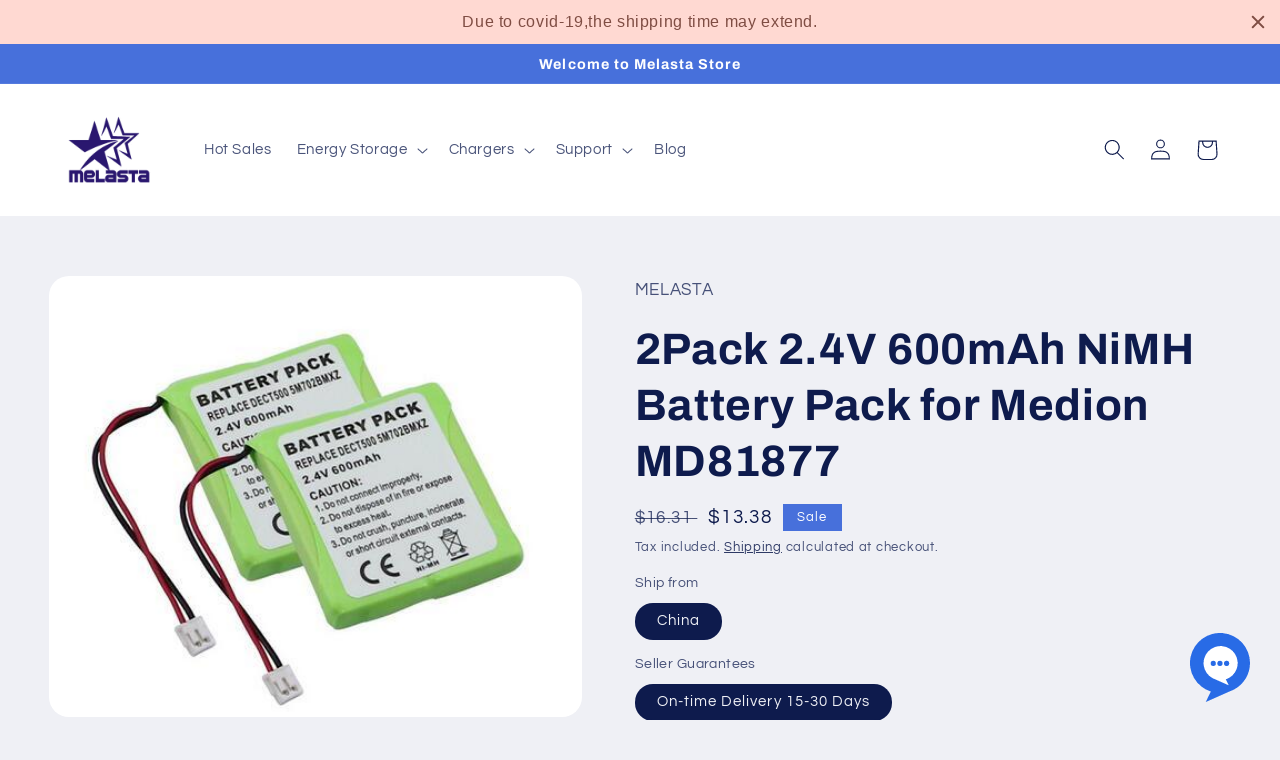

--- FILE ---
content_type: text/html; charset=utf-8
request_url: https://melasta.net/products/2pack-2-4v-600mah-nimh-battery-pack-for-medion-md81877-slim-dect500-texet-dect-tx-d7400-5m702bmxz-cordless-telephone
body_size: 29458
content:
<!doctype html>
<html class="no-js" lang="en">
  <head>
  <meta name="google-site-verification" content="BFihxUi79nK9b5wYqm5q02eSw8wIuv50Mf5LQp52oag" />
    <meta charset="utf-8">
    <meta http-equiv="X-UA-Compatible" content="IE=edge">
    <meta name="viewport" content="width=device-width,initial-scale=1">
    <meta name="theme-color" content="">
    <link rel="canonical" href="https://melasta.net/products/2pack-2-4v-600mah-nimh-battery-pack-for-medion-md81877-slim-dect500-texet-dect-tx-d7400-5m702bmxz-cordless-telephone">
    <link rel="preconnect" href="https://cdn.shopify.com" crossorigin><link rel="preconnect" href="https://fonts.shopifycdn.com" crossorigin><title>
      MELASTA 2Pack 2.4V 600mAh NiMH Battery Pack for Medion MD81877, Slim DECT500,TeXet DECT TX-D7400, 5M702BMXZ Cordless Telephone
 &ndash; Melasta</title>

    
      <meta name="description" content="MELASTA 2Pack 2.4V 600mAh NiMH Battery Pack for Medion MD81877, Slim DECT500,TeXet DECT TX-D7400, 5M702BMXZ Cordless Telephone.">
    

    

<meta property="og:site_name" content="Melasta">
<meta property="og:url" content="https://melasta.net/products/2pack-2-4v-600mah-nimh-battery-pack-for-medion-md81877-slim-dect500-texet-dect-tx-d7400-5m702bmxz-cordless-telephone">
<meta property="og:title" content="MELASTA 2Pack 2.4V 600mAh NiMH Battery Pack for Medion MD81877, Slim DECT500,TeXet DECT TX-D7400, 5M702BMXZ Cordless Telephone">
<meta property="og:type" content="product">
<meta property="og:description" content="MELASTA 2Pack 2.4V 600mAh NiMH Battery Pack for Medion MD81877, Slim DECT500,TeXet DECT TX-D7400, 5M702BMXZ Cordless Telephone."><meta property="og:image" content="http://melasta.net/cdn/shop/products/MELASTA_2Pack_2.4V_600mAh_NiMH_Battery_Pack_for_Medion_MD81877_Slim_DECT500_TeXet_DECT_TX-D7400_5M702BMXZ_Cordless_Telephone.jpg?v=1543561205">
  <meta property="og:image:secure_url" content="https://melasta.net/cdn/shop/products/MELASTA_2Pack_2.4V_600mAh_NiMH_Battery_Pack_for_Medion_MD81877_Slim_DECT500_TeXet_DECT_TX-D7400_5M702BMXZ_Cordless_Telephone.jpg?v=1543561205">
  <meta property="og:image:width" content="480">
  <meta property="og:image:height" content="397"><meta property="og:price:amount" content="13.38">
  <meta property="og:price:currency" content="USD"><meta name="twitter:site" content="@melastabattery1"><meta name="twitter:card" content="summary_large_image">
<meta name="twitter:title" content="MELASTA 2Pack 2.4V 600mAh NiMH Battery Pack for Medion MD81877, Slim DECT500,TeXet DECT TX-D7400, 5M702BMXZ Cordless Telephone">
<meta name="twitter:description" content="MELASTA 2Pack 2.4V 600mAh NiMH Battery Pack for Medion MD81877, Slim DECT500,TeXet DECT TX-D7400, 5M702BMXZ Cordless Telephone.">


    <script src="//melasta.net/cdn/shop/t/34/assets/global.js?v=24850326154503943211660276072" defer="defer"></script>
    <script>window.performance && window.performance.mark && window.performance.mark('shopify.content_for_header.start');</script><meta id="shopify-digital-wallet" name="shopify-digital-wallet" content="/3093430383/digital_wallets/dialog">
<meta name="shopify-checkout-api-token" content="0a95a3188133ad9fabd27ac8070fb1d5">
<meta id="in-context-paypal-metadata" data-shop-id="3093430383" data-venmo-supported="false" data-environment="production" data-locale="en_US" data-paypal-v4="true" data-currency="USD">
<link rel="alternate" type="application/json+oembed" href="https://melasta.net/products/2pack-2-4v-600mah-nimh-battery-pack-for-medion-md81877-slim-dect500-texet-dect-tx-d7400-5m702bmxz-cordless-telephone.oembed">
<script async="async" src="/checkouts/internal/preloads.js?locale=en-US"></script>
<script id="shopify-features" type="application/json">{"accessToken":"0a95a3188133ad9fabd27ac8070fb1d5","betas":["rich-media-storefront-analytics"],"domain":"melasta.net","predictiveSearch":true,"shopId":3093430383,"locale":"en"}</script>
<script>var Shopify = Shopify || {};
Shopify.shop = "melastasotre2.myshopify.com";
Shopify.locale = "en";
Shopify.currency = {"active":"USD","rate":"1.0"};
Shopify.country = "US";
Shopify.theme = {"name":"Refresh","id":131059056802,"schema_name":"Refresh","schema_version":"1.0.0","theme_store_id":1567,"role":"main"};
Shopify.theme.handle = "null";
Shopify.theme.style = {"id":null,"handle":null};
Shopify.cdnHost = "melasta.net/cdn";
Shopify.routes = Shopify.routes || {};
Shopify.routes.root = "/";</script>
<script type="module">!function(o){(o.Shopify=o.Shopify||{}).modules=!0}(window);</script>
<script>!function(o){function n(){var o=[];function n(){o.push(Array.prototype.slice.apply(arguments))}return n.q=o,n}var t=o.Shopify=o.Shopify||{};t.loadFeatures=n(),t.autoloadFeatures=n()}(window);</script>
<script id="shop-js-analytics" type="application/json">{"pageType":"product"}</script>
<script defer="defer" async type="module" src="//melasta.net/cdn/shopifycloud/shop-js/modules/v2/client.init-shop-cart-sync_D0dqhulL.en.esm.js"></script>
<script defer="defer" async type="module" src="//melasta.net/cdn/shopifycloud/shop-js/modules/v2/chunk.common_CpVO7qML.esm.js"></script>
<script type="module">
  await import("//melasta.net/cdn/shopifycloud/shop-js/modules/v2/client.init-shop-cart-sync_D0dqhulL.en.esm.js");
await import("//melasta.net/cdn/shopifycloud/shop-js/modules/v2/chunk.common_CpVO7qML.esm.js");

  window.Shopify.SignInWithShop?.initShopCartSync?.({"fedCMEnabled":true,"windoidEnabled":true});

</script>
<script>(function() {
  var isLoaded = false;
  function asyncLoad() {
    if (isLoaded) return;
    isLoaded = true;
    var urls = ["\/\/d1liekpayvooaz.cloudfront.net\/apps\/customizery\/customizery.js?shop=melastasotre2.myshopify.com","https:\/\/www.formilla.com\/scripts\/loadFormilla.js?guid=cs08ed0b-d7f2-435e-816b-3da34e0fdb17\u0026shop=melastasotre2.myshopify.com","https:\/\/boostsales.apps.avada.io\/scripttag\/countdown\/avada-countdown.min.js?shop=melastasotre2.myshopify.com","https:\/\/boostsales.apps.avada.io\/scripttag\/badge\/avada-badge.min.js?shop=melastasotre2.myshopify.com","https:\/\/cdn.hextom.com\/js\/quickannouncementbar.js?shop=melastasotre2.myshopify.com","https:\/\/cdn.hextom.com\/js\/freeshippingbar.js?shop=melastasotre2.myshopify.com"];
    for (var i = 0; i < urls.length; i++) {
      var s = document.createElement('script');
      s.type = 'text/javascript';
      s.async = true;
      s.src = urls[i];
      var x = document.getElementsByTagName('script')[0];
      x.parentNode.insertBefore(s, x);
    }
  };
  if(window.attachEvent) {
    window.attachEvent('onload', asyncLoad);
  } else {
    window.addEventListener('load', asyncLoad, false);
  }
})();</script>
<script id="__st">var __st={"a":3093430383,"offset":28800,"reqid":"5b745859-4d39-4a32-8ed9-2a091a063751-1765277514","pageurl":"melasta.net\/products\/2pack-2-4v-600mah-nimh-battery-pack-for-medion-md81877-slim-dect500-texet-dect-tx-d7400-5m702bmxz-cordless-telephone","u":"47f0b3bec3e1","p":"product","rtyp":"product","rid":1503750029423};</script>
<script>window.ShopifyPaypalV4VisibilityTracking = true;</script>
<script id="captcha-bootstrap">!function(){'use strict';const t='contact',e='account',n='new_comment',o=[[t,t],['blogs',n],['comments',n],[t,'customer']],c=[[e,'customer_login'],[e,'guest_login'],[e,'recover_customer_password'],[e,'create_customer']],r=t=>t.map((([t,e])=>`form[action*='/${t}']:not([data-nocaptcha='true']) input[name='form_type'][value='${e}']`)).join(','),a=t=>()=>t?[...document.querySelectorAll(t)].map((t=>t.form)):[];function s(){const t=[...o],e=r(t);return a(e)}const i='password',u='form_key',d=['recaptcha-v3-token','g-recaptcha-response','h-captcha-response',i],f=()=>{try{return window.sessionStorage}catch{return}},m='__shopify_v',_=t=>t.elements[u];function p(t,e,n=!1){try{const o=window.sessionStorage,c=JSON.parse(o.getItem(e)),{data:r}=function(t){const{data:e,action:n}=t;return t[m]||n?{data:e,action:n}:{data:t,action:n}}(c);for(const[e,n]of Object.entries(r))t.elements[e]&&(t.elements[e].value=n);n&&o.removeItem(e)}catch(o){console.error('form repopulation failed',{error:o})}}const l='form_type',E='cptcha';function T(t){t.dataset[E]=!0}const w=window,h=w.document,L='Shopify',v='ce_forms',y='captcha';let A=!1;((t,e)=>{const n=(g='f06e6c50-85a8-45c8-87d0-21a2b65856fe',I='https://cdn.shopify.com/shopifycloud/storefront-forms-hcaptcha/ce_storefront_forms_captcha_hcaptcha.v1.5.2.iife.js',D={infoText:'Protected by hCaptcha',privacyText:'Privacy',termsText:'Terms'},(t,e,n)=>{const o=w[L][v],c=o.bindForm;if(c)return c(t,g,e,D).then(n);var r;o.q.push([[t,g,e,D],n]),r=I,A||(h.body.append(Object.assign(h.createElement('script'),{id:'captcha-provider',async:!0,src:r})),A=!0)});var g,I,D;w[L]=w[L]||{},w[L][v]=w[L][v]||{},w[L][v].q=[],w[L][y]=w[L][y]||{},w[L][y].protect=function(t,e){n(t,void 0,e),T(t)},Object.freeze(w[L][y]),function(t,e,n,w,h,L){const[v,y,A,g]=function(t,e,n){const i=e?o:[],u=t?c:[],d=[...i,...u],f=r(d),m=r(i),_=r(d.filter((([t,e])=>n.includes(e))));return[a(f),a(m),a(_),s()]}(w,h,L),I=t=>{const e=t.target;return e instanceof HTMLFormElement?e:e&&e.form},D=t=>v().includes(t);t.addEventListener('submit',(t=>{const e=I(t);if(!e)return;const n=D(e)&&!e.dataset.hcaptchaBound&&!e.dataset.recaptchaBound,o=_(e),c=g().includes(e)&&(!o||!o.value);(n||c)&&t.preventDefault(),c&&!n&&(function(t){try{if(!f())return;!function(t){const e=f();if(!e)return;const n=_(t);if(!n)return;const o=n.value;o&&e.removeItem(o)}(t);const e=Array.from(Array(32),(()=>Math.random().toString(36)[2])).join('');!function(t,e){_(t)||t.append(Object.assign(document.createElement('input'),{type:'hidden',name:u})),t.elements[u].value=e}(t,e),function(t,e){const n=f();if(!n)return;const o=[...t.querySelectorAll(`input[type='${i}']`)].map((({name:t})=>t)),c=[...d,...o],r={};for(const[a,s]of new FormData(t).entries())c.includes(a)||(r[a]=s);n.setItem(e,JSON.stringify({[m]:1,action:t.action,data:r}))}(t,e)}catch(e){console.error('failed to persist form',e)}}(e),e.submit())}));const S=(t,e)=>{t&&!t.dataset[E]&&(n(t,e.some((e=>e===t))),T(t))};for(const o of['focusin','change'])t.addEventListener(o,(t=>{const e=I(t);D(e)&&S(e,y())}));const B=e.get('form_key'),M=e.get(l),P=B&&M;t.addEventListener('DOMContentLoaded',(()=>{const t=y();if(P)for(const e of t)e.elements[l].value===M&&p(e,B);[...new Set([...A(),...v().filter((t=>'true'===t.dataset.shopifyCaptcha))])].forEach((e=>S(e,t)))}))}(h,new URLSearchParams(w.location.search),n,t,e,['guest_login'])})(!0,!0)}();</script>
<script integrity="sha256-52AcMU7V7pcBOXWImdc/TAGTFKeNjmkeM1Pvks/DTgc=" data-source-attribution="shopify.loadfeatures" defer="defer" src="//melasta.net/cdn/shopifycloud/storefront/assets/storefront/load_feature-81c60534.js" crossorigin="anonymous"></script>
<script data-source-attribution="shopify.dynamic_checkout.dynamic.init">var Shopify=Shopify||{};Shopify.PaymentButton=Shopify.PaymentButton||{isStorefrontPortableWallets:!0,init:function(){window.Shopify.PaymentButton.init=function(){};var t=document.createElement("script");t.src="https://melasta.net/cdn/shopifycloud/portable-wallets/latest/portable-wallets.en.js",t.type="module",document.head.appendChild(t)}};
</script>
<script data-source-attribution="shopify.dynamic_checkout.buyer_consent">
  function portableWalletsHideBuyerConsent(e){var t=document.getElementById("shopify-buyer-consent"),n=document.getElementById("shopify-subscription-policy-button");t&&n&&(t.classList.add("hidden"),t.setAttribute("aria-hidden","true"),n.removeEventListener("click",e))}function portableWalletsShowBuyerConsent(e){var t=document.getElementById("shopify-buyer-consent"),n=document.getElementById("shopify-subscription-policy-button");t&&n&&(t.classList.remove("hidden"),t.removeAttribute("aria-hidden"),n.addEventListener("click",e))}window.Shopify?.PaymentButton&&(window.Shopify.PaymentButton.hideBuyerConsent=portableWalletsHideBuyerConsent,window.Shopify.PaymentButton.showBuyerConsent=portableWalletsShowBuyerConsent);
</script>
<script>
  function portableWalletsCleanup(e){e&&e.src&&console.error("Failed to load portable wallets script "+e.src);var t=document.querySelectorAll("shopify-accelerated-checkout .shopify-payment-button__skeleton, shopify-accelerated-checkout-cart .wallet-cart-button__skeleton"),e=document.getElementById("shopify-buyer-consent");for(let e=0;e<t.length;e++)t[e].remove();e&&e.remove()}function portableWalletsNotLoadedAsModule(e){e instanceof ErrorEvent&&"string"==typeof e.message&&e.message.includes("import.meta")&&"string"==typeof e.filename&&e.filename.includes("portable-wallets")&&(window.removeEventListener("error",portableWalletsNotLoadedAsModule),window.Shopify.PaymentButton.failedToLoad=e,"loading"===document.readyState?document.addEventListener("DOMContentLoaded",window.Shopify.PaymentButton.init):window.Shopify.PaymentButton.init())}window.addEventListener("error",portableWalletsNotLoadedAsModule);
</script>

<script type="module" src="https://melasta.net/cdn/shopifycloud/portable-wallets/latest/portable-wallets.en.js" onError="portableWalletsCleanup(this)" crossorigin="anonymous"></script>
<script nomodule>
  document.addEventListener("DOMContentLoaded", portableWalletsCleanup);
</script>

<link id="shopify-accelerated-checkout-styles" rel="stylesheet" media="screen" href="https://melasta.net/cdn/shopifycloud/portable-wallets/latest/accelerated-checkout-backwards-compat.css" crossorigin="anonymous">
<style id="shopify-accelerated-checkout-cart">
        #shopify-buyer-consent {
  margin-top: 1em;
  display: inline-block;
  width: 100%;
}

#shopify-buyer-consent.hidden {
  display: none;
}

#shopify-subscription-policy-button {
  background: none;
  border: none;
  padding: 0;
  text-decoration: underline;
  font-size: inherit;
  cursor: pointer;
}

#shopify-subscription-policy-button::before {
  box-shadow: none;
}

      </style>
<script id="sections-script" data-sections="product-recommendations,header,footer" defer="defer" src="//melasta.net/cdn/shop/t/34/compiled_assets/scripts.js?617"></script>
<script>window.performance && window.performance.mark && window.performance.mark('shopify.content_for_header.end');</script>


    <style data-shopify>
      @font-face {
  font-family: Questrial;
  font-weight: 400;
  font-style: normal;
  font-display: swap;
  src: url("//melasta.net/cdn/fonts/questrial/questrial_n4.66abac5d8209a647b4bf8089b0451928ef144c07.woff2") format("woff2"),
       url("//melasta.net/cdn/fonts/questrial/questrial_n4.e86c53e77682db9bf4b0ee2dd71f214dc16adda4.woff") format("woff");
}

      
      
      
      @font-face {
  font-family: Archivo;
  font-weight: 700;
  font-style: normal;
  font-display: swap;
  src: url("//melasta.net/cdn/fonts/archivo/archivo_n7.651b020b3543640c100112be6f1c1b8e816c7f13.woff2") format("woff2"),
       url("//melasta.net/cdn/fonts/archivo/archivo_n7.7e9106d320e6594976a7dcb57957f3e712e83c96.woff") format("woff");
}


      :root {
        --font-body-family: Questrial, sans-serif;
        --font-body-style: normal;
        --font-body-weight: 400;
        --font-body-weight-bold: 700;

        --font-heading-family: Archivo, sans-serif;
        --font-heading-style: normal;
        --font-heading-weight: 700;

        --font-body-scale: 1.05;
        --font-heading-scale: 1.0476190476190477;

        --color-base-text: 14, 27, 77;
        --color-shadow: 14, 27, 77;
        --color-base-background-1: 239, 240, 245;
        --color-base-background-2: 255, 255, 255;
        --color-base-solid-button-labels: 255, 255, 255;
        --color-base-outline-button-labels: 14, 27, 77;
        --color-base-accent-1: 71, 112, 219;
        --color-base-accent-2: 14, 27, 77;
        --payment-terms-background-color: #eff0f5;

        --gradient-base-background-1: #eff0f5;
        --gradient-base-background-2: #ffffff;
        --gradient-base-accent-1: #4770db;
        --gradient-base-accent-2: #0e1b4d;

        --media-padding: px;
        --media-border-opacity: 0.1;
        --media-border-width: 0px;
        --media-radius: 20px;
        --media-shadow-opacity: 0.0;
        --media-shadow-horizontal-offset: 0px;
        --media-shadow-vertical-offset: 4px;
        --media-shadow-blur-radius: 5px;
        --media-shadow-visible: 0;

        --page-width: 120rem;
        --page-width-margin: 0rem;

        --card-image-padding: 1.6rem;
        --card-corner-radius: 1.8rem;
        --card-text-alignment: left;
        --card-border-width: 0.1rem;
        --card-border-opacity: 1.0;
        --card-shadow-opacity: 0.0;
        --card-shadow-horizontal-offset: 0.0rem;
        --card-shadow-vertical-offset: 0.4rem;
        --card-shadow-blur-radius: 0.5rem;

        --badge-corner-radius: 0.0rem;

        --popup-border-width: 1px;
        --popup-border-opacity: 0.1;
        --popup-corner-radius: 18px;
        --popup-shadow-opacity: 0.0;
        --popup-shadow-horizontal-offset: 0px;
        --popup-shadow-vertical-offset: 4px;
        --popup-shadow-blur-radius: 5px;

        --drawer-border-width: 0px;
        --drawer-border-opacity: 0.1;
        --drawer-shadow-opacity: 0.0;
        --drawer-shadow-horizontal-offset: 0px;
        --drawer-shadow-vertical-offset: 4px;
        --drawer-shadow-blur-radius: 5px;

        --spacing-sections-desktop: 0px;
        --spacing-sections-mobile: 0px;

        --grid-desktop-vertical-spacing: 28px;
        --grid-desktop-horizontal-spacing: 28px;
        --grid-mobile-vertical-spacing: 14px;
        --grid-mobile-horizontal-spacing: 14px;

        --text-boxes-border-opacity: 0.1;
        --text-boxes-border-width: 0px;
        --text-boxes-radius: 20px;
        --text-boxes-shadow-opacity: 0.0;
        --text-boxes-shadow-horizontal-offset: 0px;
        --text-boxes-shadow-vertical-offset: 4px;
        --text-boxes-shadow-blur-radius: 5px;

        --buttons-radius: 40px;
        --buttons-radius-outset: 41px;
        --buttons-border-width: 1px;
        --buttons-border-opacity: 1.0;
        --buttons-shadow-opacity: 0.0;
        --buttons-shadow-horizontal-offset: 0px;
        --buttons-shadow-vertical-offset: 4px;
        --buttons-shadow-blur-radius: 5px;
        --buttons-border-offset: 0.3px;

        --inputs-radius: 26px;
        --inputs-border-width: 1px;
        --inputs-border-opacity: 0.55;
        --inputs-shadow-opacity: 0.0;
        --inputs-shadow-horizontal-offset: 0px;
        --inputs-margin-offset: 0px;
        --inputs-shadow-vertical-offset: 4px;
        --inputs-shadow-blur-radius: 5px;
        --inputs-radius-outset: 27px;

        --variant-pills-radius: 40px;
        --variant-pills-border-width: 1px;
        --variant-pills-border-opacity: 0.55;
        --variant-pills-shadow-opacity: 0.0;
        --variant-pills-shadow-horizontal-offset: 0px;
        --variant-pills-shadow-vertical-offset: 4px;
        --variant-pills-shadow-blur-radius: 5px;
      }

      *,
      *::before,
      *::after {
        box-sizing: inherit;
      }

      html {
        box-sizing: border-box;
        font-size: calc(var(--font-body-scale) * 62.5%);
        height: 100%;
      }

      body {
        display: grid;
        grid-template-rows: auto auto 1fr auto;
        grid-template-columns: 100%;
        min-height: 100%;
        margin: 0;
        font-size: 1.5rem;
        letter-spacing: 0.06rem;
        line-height: calc(1 + 0.8 / var(--font-body-scale));
        font-family: var(--font-body-family);
        font-style: var(--font-body-style);
        font-weight: var(--font-body-weight);
      }

      @media screen and (min-width: 750px) {
        body {
          font-size: 1.6rem;
        }
      }
    </style>

    <link href="//melasta.net/cdn/shop/t/34/assets/base.css?v=7723521771849799541660276074" rel="stylesheet" type="text/css" media="all" />
<link rel="preload" as="font" href="//melasta.net/cdn/fonts/questrial/questrial_n4.66abac5d8209a647b4bf8089b0451928ef144c07.woff2" type="font/woff2" crossorigin><link rel="preload" as="font" href="//melasta.net/cdn/fonts/archivo/archivo_n7.651b020b3543640c100112be6f1c1b8e816c7f13.woff2" type="font/woff2" crossorigin><link rel="stylesheet" href="//melasta.net/cdn/shop/t/34/assets/component-predictive-search.css?v=165644661289088488651660276072" media="print" onload="this.media='all'"><script>document.documentElement.className = document.documentElement.className.replace('no-js', 'js');
    if (Shopify.designMode) {
      document.documentElement.classList.add('shopify-design-mode');
    }
    </script>
  <link href="https://monorail-edge.shopifysvc.com" rel="dns-prefetch">
<script>(function(){if ("sendBeacon" in navigator && "performance" in window) {try {var session_token_from_headers = performance.getEntriesByType('navigation')[0].serverTiming.find(x => x.name == '_s').description;} catch {var session_token_from_headers = undefined;}var session_cookie_matches = document.cookie.match(/_shopify_s=([^;]*)/);var session_token_from_cookie = session_cookie_matches && session_cookie_matches.length === 2 ? session_cookie_matches[1] : "";var session_token = session_token_from_headers || session_token_from_cookie || "";function handle_abandonment_event(e) {var entries = performance.getEntries().filter(function(entry) {return /monorail-edge.shopifysvc.com/.test(entry.name);});if (!window.abandonment_tracked && entries.length === 0) {window.abandonment_tracked = true;var currentMs = Date.now();var navigation_start = performance.timing.navigationStart;var payload = {shop_id: 3093430383,url: window.location.href,navigation_start,duration: currentMs - navigation_start,session_token,page_type: "product"};window.navigator.sendBeacon("https://monorail-edge.shopifysvc.com/v1/produce", JSON.stringify({schema_id: "online_store_buyer_site_abandonment/1.1",payload: payload,metadata: {event_created_at_ms: currentMs,event_sent_at_ms: currentMs}}));}}window.addEventListener('pagehide', handle_abandonment_event);}}());</script>
<script id="web-pixels-manager-setup">(function e(e,d,r,n,o){if(void 0===o&&(o={}),!Boolean(null===(a=null===(i=window.Shopify)||void 0===i?void 0:i.analytics)||void 0===a?void 0:a.replayQueue)){var i,a;window.Shopify=window.Shopify||{};var t=window.Shopify;t.analytics=t.analytics||{};var s=t.analytics;s.replayQueue=[],s.publish=function(e,d,r){return s.replayQueue.push([e,d,r]),!0};try{self.performance.mark("wpm:start")}catch(e){}var l=function(){var e={modern:/Edge?\/(1{2}[4-9]|1[2-9]\d|[2-9]\d{2}|\d{4,})\.\d+(\.\d+|)|Firefox\/(1{2}[4-9]|1[2-9]\d|[2-9]\d{2}|\d{4,})\.\d+(\.\d+|)|Chrom(ium|e)\/(9{2}|\d{3,})\.\d+(\.\d+|)|(Maci|X1{2}).+ Version\/(15\.\d+|(1[6-9]|[2-9]\d|\d{3,})\.\d+)([,.]\d+|)( \(\w+\)|)( Mobile\/\w+|) Safari\/|Chrome.+OPR\/(9{2}|\d{3,})\.\d+\.\d+|(CPU[ +]OS|iPhone[ +]OS|CPU[ +]iPhone|CPU IPhone OS|CPU iPad OS)[ +]+(15[._]\d+|(1[6-9]|[2-9]\d|\d{3,})[._]\d+)([._]\d+|)|Android:?[ /-](13[3-9]|1[4-9]\d|[2-9]\d{2}|\d{4,})(\.\d+|)(\.\d+|)|Android.+Firefox\/(13[5-9]|1[4-9]\d|[2-9]\d{2}|\d{4,})\.\d+(\.\d+|)|Android.+Chrom(ium|e)\/(13[3-9]|1[4-9]\d|[2-9]\d{2}|\d{4,})\.\d+(\.\d+|)|SamsungBrowser\/([2-9]\d|\d{3,})\.\d+/,legacy:/Edge?\/(1[6-9]|[2-9]\d|\d{3,})\.\d+(\.\d+|)|Firefox\/(5[4-9]|[6-9]\d|\d{3,})\.\d+(\.\d+|)|Chrom(ium|e)\/(5[1-9]|[6-9]\d|\d{3,})\.\d+(\.\d+|)([\d.]+$|.*Safari\/(?![\d.]+ Edge\/[\d.]+$))|(Maci|X1{2}).+ Version\/(10\.\d+|(1[1-9]|[2-9]\d|\d{3,})\.\d+)([,.]\d+|)( \(\w+\)|)( Mobile\/\w+|) Safari\/|Chrome.+OPR\/(3[89]|[4-9]\d|\d{3,})\.\d+\.\d+|(CPU[ +]OS|iPhone[ +]OS|CPU[ +]iPhone|CPU IPhone OS|CPU iPad OS)[ +]+(10[._]\d+|(1[1-9]|[2-9]\d|\d{3,})[._]\d+)([._]\d+|)|Android:?[ /-](13[3-9]|1[4-9]\d|[2-9]\d{2}|\d{4,})(\.\d+|)(\.\d+|)|Mobile Safari.+OPR\/([89]\d|\d{3,})\.\d+\.\d+|Android.+Firefox\/(13[5-9]|1[4-9]\d|[2-9]\d{2}|\d{4,})\.\d+(\.\d+|)|Android.+Chrom(ium|e)\/(13[3-9]|1[4-9]\d|[2-9]\d{2}|\d{4,})\.\d+(\.\d+|)|Android.+(UC? ?Browser|UCWEB|U3)[ /]?(15\.([5-9]|\d{2,})|(1[6-9]|[2-9]\d|\d{3,})\.\d+)\.\d+|SamsungBrowser\/(5\.\d+|([6-9]|\d{2,})\.\d+)|Android.+MQ{2}Browser\/(14(\.(9|\d{2,})|)|(1[5-9]|[2-9]\d|\d{3,})(\.\d+|))(\.\d+|)|K[Aa][Ii]OS\/(3\.\d+|([4-9]|\d{2,})\.\d+)(\.\d+|)/},d=e.modern,r=e.legacy,n=navigator.userAgent;return n.match(d)?"modern":n.match(r)?"legacy":"unknown"}(),u="modern"===l?"modern":"legacy",c=(null!=n?n:{modern:"",legacy:""})[u],f=function(e){return[e.baseUrl,"/wpm","/b",e.hashVersion,"modern"===e.buildTarget?"m":"l",".js"].join("")}({baseUrl:d,hashVersion:r,buildTarget:u}),m=function(e){var d=e.version,r=e.bundleTarget,n=e.surface,o=e.pageUrl,i=e.monorailEndpoint;return{emit:function(e){var a=e.status,t=e.errorMsg,s=(new Date).getTime(),l=JSON.stringify({metadata:{event_sent_at_ms:s},events:[{schema_id:"web_pixels_manager_load/3.1",payload:{version:d,bundle_target:r,page_url:o,status:a,surface:n,error_msg:t},metadata:{event_created_at_ms:s}}]});if(!i)return console&&console.warn&&console.warn("[Web Pixels Manager] No Monorail endpoint provided, skipping logging."),!1;try{return self.navigator.sendBeacon.bind(self.navigator)(i,l)}catch(e){}var u=new XMLHttpRequest;try{return u.open("POST",i,!0),u.setRequestHeader("Content-Type","text/plain"),u.send(l),!0}catch(e){return console&&console.warn&&console.warn("[Web Pixels Manager] Got an unhandled error while logging to Monorail."),!1}}}}({version:r,bundleTarget:l,surface:e.surface,pageUrl:self.location.href,monorailEndpoint:e.monorailEndpoint});try{o.browserTarget=l,function(e){var d=e.src,r=e.async,n=void 0===r||r,o=e.onload,i=e.onerror,a=e.sri,t=e.scriptDataAttributes,s=void 0===t?{}:t,l=document.createElement("script"),u=document.querySelector("head"),c=document.querySelector("body");if(l.async=n,l.src=d,a&&(l.integrity=a,l.crossOrigin="anonymous"),s)for(var f in s)if(Object.prototype.hasOwnProperty.call(s,f))try{l.dataset[f]=s[f]}catch(e){}if(o&&l.addEventListener("load",o),i&&l.addEventListener("error",i),u)u.appendChild(l);else{if(!c)throw new Error("Did not find a head or body element to append the script");c.appendChild(l)}}({src:f,async:!0,onload:function(){if(!function(){var e,d;return Boolean(null===(d=null===(e=window.Shopify)||void 0===e?void 0:e.analytics)||void 0===d?void 0:d.initialized)}()){var d=window.webPixelsManager.init(e)||void 0;if(d){var r=window.Shopify.analytics;r.replayQueue.forEach((function(e){var r=e[0],n=e[1],o=e[2];d.publishCustomEvent(r,n,o)})),r.replayQueue=[],r.publish=d.publishCustomEvent,r.visitor=d.visitor,r.initialized=!0}}},onerror:function(){return m.emit({status:"failed",errorMsg:"".concat(f," has failed to load")})},sri:function(e){var d=/^sha384-[A-Za-z0-9+/=]+$/;return"string"==typeof e&&d.test(e)}(c)?c:"",scriptDataAttributes:o}),m.emit({status:"loading"})}catch(e){m.emit({status:"failed",errorMsg:(null==e?void 0:e.message)||"Unknown error"})}}})({shopId: 3093430383,storefrontBaseUrl: "https://melasta.net",extensionsBaseUrl: "https://extensions.shopifycdn.com/cdn/shopifycloud/web-pixels-manager",monorailEndpoint: "https://monorail-edge.shopifysvc.com/unstable/produce_batch",surface: "storefront-renderer",enabledBetaFlags: ["2dca8a86"],webPixelsConfigList: [{"id":"1283981474","configuration":"{\"hashed_organization_id\":\"821af6bf3cf44ba53689d09f4ed81d94_v1\",\"app_key\":\"melastasotre2\",\"allow_collect_personal_data\":\"true\"}","eventPayloadVersion":"v1","runtimeContext":"STRICT","scriptVersion":"c3e64302e4c6a915b615bb03ddf3784a","type":"APP","apiClientId":111542,"privacyPurposes":["ANALYTICS","MARKETING","SALE_OF_DATA"],"dataSharingAdjustments":{"protectedCustomerApprovalScopes":["read_customer_address","read_customer_email","read_customer_name","read_customer_personal_data","read_customer_phone"]}},{"id":"58392738","eventPayloadVersion":"v1","runtimeContext":"LAX","scriptVersion":"1","type":"CUSTOM","privacyPurposes":["MARKETING"],"name":"Meta pixel (migrated)"},{"id":"shopify-app-pixel","configuration":"{}","eventPayloadVersion":"v1","runtimeContext":"STRICT","scriptVersion":"0450","apiClientId":"shopify-pixel","type":"APP","privacyPurposes":["ANALYTICS","MARKETING"]},{"id":"shopify-custom-pixel","eventPayloadVersion":"v1","runtimeContext":"LAX","scriptVersion":"0450","apiClientId":"shopify-pixel","type":"CUSTOM","privacyPurposes":["ANALYTICS","MARKETING"]}],isMerchantRequest: false,initData: {"shop":{"name":"Melasta","paymentSettings":{"currencyCode":"USD"},"myshopifyDomain":"melastasotre2.myshopify.com","countryCode":"CN","storefrontUrl":"https:\/\/melasta.net"},"customer":null,"cart":null,"checkout":null,"productVariants":[{"price":{"amount":13.38,"currencyCode":"USD"},"product":{"title":"2Pack 2.4V 600mAh NiMH Battery Pack for Medion MD81877","vendor":"MELASTA","id":"1503750029423","untranslatedTitle":"2Pack 2.4V 600mAh NiMH Battery Pack for Medion MD81877","url":"\/products\/2pack-2-4v-600mah-nimh-battery-pack-for-medion-md81877-slim-dect500-texet-dect-tx-d7400-5m702bmxz-cordless-telephone","type":"Batteries Required"},"id":"13405790765167","image":{"src":"\/\/melasta.net\/cdn\/shop\/products\/MELASTA_2Pack_2.4V_600mAh_NiMH_Battery_Pack_for_Medion_MD81877_Slim_DECT500_TeXet_DECT_TX-D7400_5M702BMXZ_Cordless_Telephone.jpg?v=1543561205"},"sku":"Melasta-MD81877","title":"China \/ On-time Delivery 15-30 Days","untranslatedTitle":"China \/ On-time Delivery 15-30 Days"}],"purchasingCompany":null},},"https://melasta.net/cdn","ae1676cfwd2530674p4253c800m34e853cb",{"modern":"","legacy":""},{"shopId":"3093430383","storefrontBaseUrl":"https:\/\/melasta.net","extensionBaseUrl":"https:\/\/extensions.shopifycdn.com\/cdn\/shopifycloud\/web-pixels-manager","surface":"storefront-renderer","enabledBetaFlags":"[\"2dca8a86\"]","isMerchantRequest":"false","hashVersion":"ae1676cfwd2530674p4253c800m34e853cb","publish":"custom","events":"[[\"page_viewed\",{}],[\"product_viewed\",{\"productVariant\":{\"price\":{\"amount\":13.38,\"currencyCode\":\"USD\"},\"product\":{\"title\":\"2Pack 2.4V 600mAh NiMH Battery Pack for Medion MD81877\",\"vendor\":\"MELASTA\",\"id\":\"1503750029423\",\"untranslatedTitle\":\"2Pack 2.4V 600mAh NiMH Battery Pack for Medion MD81877\",\"url\":\"\/products\/2pack-2-4v-600mah-nimh-battery-pack-for-medion-md81877-slim-dect500-texet-dect-tx-d7400-5m702bmxz-cordless-telephone\",\"type\":\"Batteries Required\"},\"id\":\"13405790765167\",\"image\":{\"src\":\"\/\/melasta.net\/cdn\/shop\/products\/MELASTA_2Pack_2.4V_600mAh_NiMH_Battery_Pack_for_Medion_MD81877_Slim_DECT500_TeXet_DECT_TX-D7400_5M702BMXZ_Cordless_Telephone.jpg?v=1543561205\"},\"sku\":\"Melasta-MD81877\",\"title\":\"China \/ On-time Delivery 15-30 Days\",\"untranslatedTitle\":\"China \/ On-time Delivery 15-30 Days\"}}]]"});</script><script>
  window.ShopifyAnalytics = window.ShopifyAnalytics || {};
  window.ShopifyAnalytics.meta = window.ShopifyAnalytics.meta || {};
  window.ShopifyAnalytics.meta.currency = 'USD';
  var meta = {"product":{"id":1503750029423,"gid":"gid:\/\/shopify\/Product\/1503750029423","vendor":"MELASTA","type":"Batteries Required","variants":[{"id":13405790765167,"price":1338,"name":"2Pack 2.4V 600mAh NiMH Battery Pack for Medion MD81877 - China \/ On-time Delivery 15-30 Days","public_title":"China \/ On-time Delivery 15-30 Days","sku":"Melasta-MD81877"}],"remote":false},"page":{"pageType":"product","resourceType":"product","resourceId":1503750029423}};
  for (var attr in meta) {
    window.ShopifyAnalytics.meta[attr] = meta[attr];
  }
</script>
<script class="analytics">
  (function () {
    var customDocumentWrite = function(content) {
      var jquery = null;

      if (window.jQuery) {
        jquery = window.jQuery;
      } else if (window.Checkout && window.Checkout.$) {
        jquery = window.Checkout.$;
      }

      if (jquery) {
        jquery('body').append(content);
      }
    };

    var hasLoggedConversion = function(token) {
      if (token) {
        return document.cookie.indexOf('loggedConversion=' + token) !== -1;
      }
      return false;
    }

    var setCookieIfConversion = function(token) {
      if (token) {
        var twoMonthsFromNow = new Date(Date.now());
        twoMonthsFromNow.setMonth(twoMonthsFromNow.getMonth() + 2);

        document.cookie = 'loggedConversion=' + token + '; expires=' + twoMonthsFromNow;
      }
    }

    var trekkie = window.ShopifyAnalytics.lib = window.trekkie = window.trekkie || [];
    if (trekkie.integrations) {
      return;
    }
    trekkie.methods = [
      'identify',
      'page',
      'ready',
      'track',
      'trackForm',
      'trackLink'
    ];
    trekkie.factory = function(method) {
      return function() {
        var args = Array.prototype.slice.call(arguments);
        args.unshift(method);
        trekkie.push(args);
        return trekkie;
      };
    };
    for (var i = 0; i < trekkie.methods.length; i++) {
      var key = trekkie.methods[i];
      trekkie[key] = trekkie.factory(key);
    }
    trekkie.load = function(config) {
      trekkie.config = config || {};
      trekkie.config.initialDocumentCookie = document.cookie;
      var first = document.getElementsByTagName('script')[0];
      var script = document.createElement('script');
      script.type = 'text/javascript';
      script.onerror = function(e) {
        var scriptFallback = document.createElement('script');
        scriptFallback.type = 'text/javascript';
        scriptFallback.onerror = function(error) {
                var Monorail = {
      produce: function produce(monorailDomain, schemaId, payload) {
        var currentMs = new Date().getTime();
        var event = {
          schema_id: schemaId,
          payload: payload,
          metadata: {
            event_created_at_ms: currentMs,
            event_sent_at_ms: currentMs
          }
        };
        return Monorail.sendRequest("https://" + monorailDomain + "/v1/produce", JSON.stringify(event));
      },
      sendRequest: function sendRequest(endpointUrl, payload) {
        // Try the sendBeacon API
        if (window && window.navigator && typeof window.navigator.sendBeacon === 'function' && typeof window.Blob === 'function' && !Monorail.isIos12()) {
          var blobData = new window.Blob([payload], {
            type: 'text/plain'
          });

          if (window.navigator.sendBeacon(endpointUrl, blobData)) {
            return true;
          } // sendBeacon was not successful

        } // XHR beacon

        var xhr = new XMLHttpRequest();

        try {
          xhr.open('POST', endpointUrl);
          xhr.setRequestHeader('Content-Type', 'text/plain');
          xhr.send(payload);
        } catch (e) {
          console.log(e);
        }

        return false;
      },
      isIos12: function isIos12() {
        return window.navigator.userAgent.lastIndexOf('iPhone; CPU iPhone OS 12_') !== -1 || window.navigator.userAgent.lastIndexOf('iPad; CPU OS 12_') !== -1;
      }
    };
    Monorail.produce('monorail-edge.shopifysvc.com',
      'trekkie_storefront_load_errors/1.1',
      {shop_id: 3093430383,
      theme_id: 131059056802,
      app_name: "storefront",
      context_url: window.location.href,
      source_url: "//melasta.net/cdn/s/trekkie.storefront.94e7babdf2ec3663c2b14be7d5a3b25b9303ebb0.min.js"});

        };
        scriptFallback.async = true;
        scriptFallback.src = '//melasta.net/cdn/s/trekkie.storefront.94e7babdf2ec3663c2b14be7d5a3b25b9303ebb0.min.js';
        first.parentNode.insertBefore(scriptFallback, first);
      };
      script.async = true;
      script.src = '//melasta.net/cdn/s/trekkie.storefront.94e7babdf2ec3663c2b14be7d5a3b25b9303ebb0.min.js';
      first.parentNode.insertBefore(script, first);
    };
    trekkie.load(
      {"Trekkie":{"appName":"storefront","development":false,"defaultAttributes":{"shopId":3093430383,"isMerchantRequest":null,"themeId":131059056802,"themeCityHash":"11280540284865994099","contentLanguage":"en","currency":"USD","eventMetadataId":"7c2f5ac2-93c1-41cd-a440-84dfe83ca2c1"},"isServerSideCookieWritingEnabled":true,"monorailRegion":"shop_domain","enabledBetaFlags":["f0df213a"]},"Session Attribution":{},"S2S":{"facebookCapiEnabled":false,"source":"trekkie-storefront-renderer","apiClientId":580111}}
    );

    var loaded = false;
    trekkie.ready(function() {
      if (loaded) return;
      loaded = true;

      window.ShopifyAnalytics.lib = window.trekkie;

      var originalDocumentWrite = document.write;
      document.write = customDocumentWrite;
      try { window.ShopifyAnalytics.merchantGoogleAnalytics.call(this); } catch(error) {};
      document.write = originalDocumentWrite;

      window.ShopifyAnalytics.lib.page(null,{"pageType":"product","resourceType":"product","resourceId":1503750029423,"shopifyEmitted":true});

      var match = window.location.pathname.match(/checkouts\/(.+)\/(thank_you|post_purchase)/)
      var token = match? match[1]: undefined;
      if (!hasLoggedConversion(token)) {
        setCookieIfConversion(token);
        window.ShopifyAnalytics.lib.track("Viewed Product",{"currency":"USD","variantId":13405790765167,"productId":1503750029423,"productGid":"gid:\/\/shopify\/Product\/1503750029423","name":"2Pack 2.4V 600mAh NiMH Battery Pack for Medion MD81877 - China \/ On-time Delivery 15-30 Days","price":"13.38","sku":"Melasta-MD81877","brand":"MELASTA","variant":"China \/ On-time Delivery 15-30 Days","category":"Batteries Required","nonInteraction":true,"remote":false},undefined,undefined,{"shopifyEmitted":true});
      window.ShopifyAnalytics.lib.track("monorail:\/\/trekkie_storefront_viewed_product\/1.1",{"currency":"USD","variantId":13405790765167,"productId":1503750029423,"productGid":"gid:\/\/shopify\/Product\/1503750029423","name":"2Pack 2.4V 600mAh NiMH Battery Pack for Medion MD81877 - China \/ On-time Delivery 15-30 Days","price":"13.38","sku":"Melasta-MD81877","brand":"MELASTA","variant":"China \/ On-time Delivery 15-30 Days","category":"Batteries Required","nonInteraction":true,"remote":false,"referer":"https:\/\/melasta.net\/products\/2pack-2-4v-600mah-nimh-battery-pack-for-medion-md81877-slim-dect500-texet-dect-tx-d7400-5m702bmxz-cordless-telephone"});
      }
    });


        var eventsListenerScript = document.createElement('script');
        eventsListenerScript.async = true;
        eventsListenerScript.src = "//melasta.net/cdn/shopifycloud/storefront/assets/shop_events_listener-3da45d37.js";
        document.getElementsByTagName('head')[0].appendChild(eventsListenerScript);

})();</script>
<script
  defer
  src="https://melasta.net/cdn/shopifycloud/perf-kit/shopify-perf-kit-2.1.2.min.js"
  data-application="storefront-renderer"
  data-shop-id="3093430383"
  data-render-region="gcp-us-central1"
  data-page-type="product"
  data-theme-instance-id="131059056802"
  data-theme-name="Refresh"
  data-theme-version="1.0.0"
  data-monorail-region="shop_domain"
  data-resource-timing-sampling-rate="10"
  data-shs="true"
  data-shs-beacon="true"
  data-shs-export-with-fetch="true"
  data-shs-logs-sample-rate="1"
></script>
</head>

  <body class="gradient">
    <a class="skip-to-content-link button visually-hidden" href="#MainContent">
      Skip to content
    </a>

<script src="//melasta.net/cdn/shop/t/34/assets/cart.js?v=109724734533284534861660276072" defer="defer"></script>

<style>
  .drawer {
    visibility: hidden;
  }
</style>

<cart-drawer class="drawer is-empty">
  <div id="CartDrawer" class="cart-drawer">
    <div id="CartDrawer-Overlay"class="cart-drawer__overlay"></div>
    <div class="drawer__inner" role="dialog" aria-modal="true" aria-label="Your cart" tabindex="-1"><div class="drawer__inner-empty">
          <div class="cart-drawer__warnings center">
            <div class="cart-drawer__empty-content">
              <h2 class="cart__empty-text">Your cart is empty</h2>
              <button class="drawer__close" type="button" onclick="this.closest('cart-drawer').close()" aria-label="Close"><svg xmlns="http://www.w3.org/2000/svg" aria-hidden="true" focusable="false" role="presentation" class="icon icon-close" fill="none" viewBox="0 0 18 17">
  <path d="M.865 15.978a.5.5 0 00.707.707l7.433-7.431 7.579 7.282a.501.501 0 00.846-.37.5.5 0 00-.153-.351L9.712 8.546l7.417-7.416a.5.5 0 10-.707-.708L8.991 7.853 1.413.573a.5.5 0 10-.693.72l7.563 7.268-7.418 7.417z" fill="currentColor">
</svg>
</button>
              <a href="/collections/all" class="button">
                Continue shopping
              </a><p class="cart__login-title h3">Have an account?</p>
                <p class="cart__login-paragraph">
                  <a href="/account/login" class="link underlined-link">Log in</a> to check out faster.
                </p></div>
          </div></div><div class="drawer__header">
        <h2 class="drawer__heading">Your cart</h2>
        <button class="drawer__close" type="button" onclick="this.closest('cart-drawer').close()" aria-label="Close"><svg xmlns="http://www.w3.org/2000/svg" aria-hidden="true" focusable="false" role="presentation" class="icon icon-close" fill="none" viewBox="0 0 18 17">
  <path d="M.865 15.978a.5.5 0 00.707.707l7.433-7.431 7.579 7.282a.501.501 0 00.846-.37.5.5 0 00-.153-.351L9.712 8.546l7.417-7.416a.5.5 0 10-.707-.708L8.991 7.853 1.413.573a.5.5 0 10-.693.72l7.563 7.268-7.418 7.417z" fill="currentColor">
</svg>
</button>
      </div>
      <cart-drawer-items class=" is-empty">
        <form action="/cart" id="CartDrawer-Form" class="cart__contents cart-drawer__form" method="post">
          <div id="CartDrawer-CartItems" class="drawer__contents js-contents"><p id="CartDrawer-LiveRegionText" class="visually-hidden" role="status"></p>
            <p id="CartDrawer-LineItemStatus" class="visually-hidden" aria-hidden="true" role="status">Loading...</p>
          </div>
          <div id="CartDrawer-CartErrors" role="alert"></div>
        </form>
      </cart-drawer-items>
      <div class="drawer__footer"><!-- Start blocks-->
        <!-- Subtotals-->

        <div class="cart-drawer__footer" >
          <div class="totals" role="status">
            <h2 class="totals__subtotal">Subtotal</h2>
            <p class="totals__subtotal-value"><span class=money>$0.00 USD</span></p>
          </div>

          <div></div>

          <small class="tax-note caption-large rte">Tax included. <a href="/policies/shipping-policy">Shipping</a> calculated at checkout.
</small>
        </div>

        <!-- CTAs -->

        <div class="cart__ctas" >
          <noscript>
            <button type="submit" class="cart__update-button button button--secondary" form="CartDrawer-Form">
              Update
            </button>
          </noscript>

          <button type="submit" id="CartDrawer-Checkout" class="cart__checkout-button button" name="checkout" form="CartDrawer-Form" disabled>
            Check out
          </button>
        </div>
      </div>
    </div>
  </div>
</cart-drawer>

<script>
  document.addEventListener('DOMContentLoaded', function() {
    function isIE() {
      const ua = window.navigator.userAgent;
      const msie = ua.indexOf('MSIE ');
      const trident = ua.indexOf('Trident/');

      return (msie > 0 || trident > 0);
    }

    if (!isIE()) return;
    const cartSubmitInput = document.createElement('input');
    cartSubmitInput.setAttribute('name', 'checkout');
    cartSubmitInput.setAttribute('type', 'hidden');
    document.querySelector('#cart').appendChild(cartSubmitInput);
    document.querySelector('#checkout').addEventListener('click', function(event) {
      document.querySelector('#cart').submit();
    });
  });
</script>

<div id="shopify-section-announcement-bar" class="shopify-section"><div class="announcement-bar color-accent-1 gradient" role="region" aria-label="Announcement" ><p class="announcement-bar__message h5">
                Welcome to Melasta Store
</p></div>
</div>
    <div id="shopify-section-header" class="shopify-section section-header"><link rel="stylesheet" href="//melasta.net/cdn/shop/t/34/assets/component-list-menu.css?v=151968516119678728991660276073" media="print" onload="this.media='all'">
<link rel="stylesheet" href="//melasta.net/cdn/shop/t/34/assets/component-search.css?v=96455689198851321781660276071" media="print" onload="this.media='all'">
<link rel="stylesheet" href="//melasta.net/cdn/shop/t/34/assets/component-menu-drawer.css?v=182311192829367774911660276072" media="print" onload="this.media='all'">
<link rel="stylesheet" href="//melasta.net/cdn/shop/t/34/assets/component-cart-notification.css?v=119852831333870967341660276071" media="print" onload="this.media='all'">
<link rel="stylesheet" href="//melasta.net/cdn/shop/t/34/assets/component-cart-items.css?v=23917223812499722491660276074" media="print" onload="this.media='all'"><link rel="stylesheet" href="//melasta.net/cdn/shop/t/34/assets/component-price.css?v=112673864592427438181660276072" media="print" onload="this.media='all'">
  <link rel="stylesheet" href="//melasta.net/cdn/shop/t/34/assets/component-loading-overlay.css?v=167310470843593579841660276074" media="print" onload="this.media='all'"><link href="//melasta.net/cdn/shop/t/34/assets/component-cart-drawer.css?v=35930391193938886121660276071" rel="stylesheet" type="text/css" media="all" />
  <link href="//melasta.net/cdn/shop/t/34/assets/component-cart.css?v=61086454150987525971660276074" rel="stylesheet" type="text/css" media="all" />
  <link href="//melasta.net/cdn/shop/t/34/assets/component-totals.css?v=86168756436424464851660276072" rel="stylesheet" type="text/css" media="all" />
  <link href="//melasta.net/cdn/shop/t/34/assets/component-price.css?v=112673864592427438181660276072" rel="stylesheet" type="text/css" media="all" />
  <link href="//melasta.net/cdn/shop/t/34/assets/component-discounts.css?v=152760482443307489271660276072" rel="stylesheet" type="text/css" media="all" />
  <link href="//melasta.net/cdn/shop/t/34/assets/component-loading-overlay.css?v=167310470843593579841660276074" rel="stylesheet" type="text/css" media="all" />
<noscript><link href="//melasta.net/cdn/shop/t/34/assets/component-list-menu.css?v=151968516119678728991660276073" rel="stylesheet" type="text/css" media="all" /></noscript>
<noscript><link href="//melasta.net/cdn/shop/t/34/assets/component-search.css?v=96455689198851321781660276071" rel="stylesheet" type="text/css" media="all" /></noscript>
<noscript><link href="//melasta.net/cdn/shop/t/34/assets/component-menu-drawer.css?v=182311192829367774911660276072" rel="stylesheet" type="text/css" media="all" /></noscript>
<noscript><link href="//melasta.net/cdn/shop/t/34/assets/component-cart-notification.css?v=119852831333870967341660276071" rel="stylesheet" type="text/css" media="all" /></noscript>
<noscript><link href="//melasta.net/cdn/shop/t/34/assets/component-cart-items.css?v=23917223812499722491660276074" rel="stylesheet" type="text/css" media="all" /></noscript>

<style>
  header-drawer {
    justify-self: start;
    margin-left: -1.2rem;
  }

  .header__heading-logo {
    max-width: 100px;
  }

  @media screen and (min-width: 990px) {
    header-drawer {
      display: none;
    }
  }

  .menu-drawer-container {
    display: flex;
  }

  .list-menu {
    list-style: none;
    padding: 0;
    margin: 0;
  }

  .list-menu--inline {
    display: inline-flex;
    flex-wrap: wrap;
  }

  summary.list-menu__item {
    padding-right: 2.7rem;
  }

  .list-menu__item {
    display: flex;
    align-items: center;
    line-height: calc(1 + 0.3 / var(--font-body-scale));
  }

  .list-menu__item--link {
    text-decoration: none;
    padding-bottom: 1rem;
    padding-top: 1rem;
    line-height: calc(1 + 0.8 / var(--font-body-scale));
  }

  @media screen and (min-width: 750px) {
    .list-menu__item--link {
      padding-bottom: 0.5rem;
      padding-top: 0.5rem;
    }
  }
</style><style data-shopify>.header {
    padding-top: 4px;
    padding-bottom: 4px;
  }

  .section-header {
    margin-bottom: 0px;
  }

  @media screen and (min-width: 750px) {
    .section-header {
      margin-bottom: 0px;
    }
  }

  @media screen and (min-width: 990px) {
    .header {
      padding-top: 8px;
      padding-bottom: 8px;
    }
  }</style><script src="//melasta.net/cdn/shop/t/34/assets/details-disclosure.js?v=153497636716254413831660276074" defer="defer"></script>
<script src="//melasta.net/cdn/shop/t/34/assets/details-modal.js?v=4511761896672669691660276074" defer="defer"></script>
<script src="//melasta.net/cdn/shop/t/34/assets/cart-notification.js?v=31179948596492670111660276072" defer="defer"></script><script src="//melasta.net/cdn/shop/t/34/assets/cart-drawer.js?v=44260131999403604181660276073" defer="defer"></script><svg xmlns="http://www.w3.org/2000/svg" class="hidden">
  <symbol id="icon-search" viewbox="0 0 18 19" fill="none">
    <path fill-rule="evenodd" clip-rule="evenodd" d="M11.03 11.68A5.784 5.784 0 112.85 3.5a5.784 5.784 0 018.18 8.18zm.26 1.12a6.78 6.78 0 11.72-.7l5.4 5.4a.5.5 0 11-.71.7l-5.41-5.4z" fill="currentColor"/>
  </symbol>

  <symbol id="icon-close" class="icon icon-close" fill="none" viewBox="0 0 18 17">
    <path d="M.865 15.978a.5.5 0 00.707.707l7.433-7.431 7.579 7.282a.501.501 0 00.846-.37.5.5 0 00-.153-.351L9.712 8.546l7.417-7.416a.5.5 0 10-.707-.708L8.991 7.853 1.413.573a.5.5 0 10-.693.72l7.563 7.268-7.418 7.417z" fill="currentColor">
  </symbol>
</svg>
<sticky-header class="header-wrapper color-background-2 gradient">
  <header class="header header--middle-left page-width header--has-menu"><header-drawer data-breakpoint="tablet">
        <details id="Details-menu-drawer-container" class="menu-drawer-container">
          <summary class="header__icon header__icon--menu header__icon--summary link focus-inset" aria-label="Menu">
            <span>
              <svg xmlns="http://www.w3.org/2000/svg" aria-hidden="true" focusable="false" role="presentation" class="icon icon-hamburger" fill="none" viewBox="0 0 18 16">
  <path d="M1 .5a.5.5 0 100 1h15.71a.5.5 0 000-1H1zM.5 8a.5.5 0 01.5-.5h15.71a.5.5 0 010 1H1A.5.5 0 01.5 8zm0 7a.5.5 0 01.5-.5h15.71a.5.5 0 010 1H1a.5.5 0 01-.5-.5z" fill="currentColor">
</svg>

              <svg xmlns="http://www.w3.org/2000/svg" aria-hidden="true" focusable="false" role="presentation" class="icon icon-close" fill="none" viewBox="0 0 18 17">
  <path d="M.865 15.978a.5.5 0 00.707.707l7.433-7.431 7.579 7.282a.501.501 0 00.846-.37.5.5 0 00-.153-.351L9.712 8.546l7.417-7.416a.5.5 0 10-.707-.708L8.991 7.853 1.413.573a.5.5 0 10-.693.72l7.563 7.268-7.418 7.417z" fill="currentColor">
</svg>

            </span>
          </summary>
          <div id="menu-drawer" class="gradient menu-drawer motion-reduce" tabindex="-1">
            <div class="menu-drawer__inner-container">
              <div class="menu-drawer__navigation-container">
                <nav class="menu-drawer__navigation">
                  <ul class="menu-drawer__menu has-submenu list-menu" role="list"><li><a href="/collections/battery-for-irobot-roomba" class="menu-drawer__menu-item list-menu__item link link--text focus-inset">
                            Hot Sales
                          </a></li><li><details id="Details-menu-drawer-menu-item-2">
                            <summary class="menu-drawer__menu-item list-menu__item link link--text focus-inset">
                              Energy Storage
                              <svg viewBox="0 0 14 10" fill="none" aria-hidden="true" focusable="false" role="presentation" class="icon icon-arrow" xmlns="http://www.w3.org/2000/svg">
  <path fill-rule="evenodd" clip-rule="evenodd" d="M8.537.808a.5.5 0 01.817-.162l4 4a.5.5 0 010 .708l-4 4a.5.5 0 11-.708-.708L11.793 5.5H1a.5.5 0 010-1h10.793L8.646 1.354a.5.5 0 01-.109-.546z" fill="currentColor">
</svg>

                              <svg aria-hidden="true" focusable="false" role="presentation" class="icon icon-caret" viewBox="0 0 10 6">
  <path fill-rule="evenodd" clip-rule="evenodd" d="M9.354.646a.5.5 0 00-.708 0L5 4.293 1.354.646a.5.5 0 00-.708.708l4 4a.5.5 0 00.708 0l4-4a.5.5 0 000-.708z" fill="currentColor">
</svg>

                            </summary>
                            <div id="link-Energy Storage" class="menu-drawer__submenu has-submenu gradient motion-reduce" tabindex="-1">
                              <div class="menu-drawer__inner-submenu">
                                <button class="menu-drawer__close-button link link--text focus-inset" aria-expanded="true">
                                  <svg viewBox="0 0 14 10" fill="none" aria-hidden="true" focusable="false" role="presentation" class="icon icon-arrow" xmlns="http://www.w3.org/2000/svg">
  <path fill-rule="evenodd" clip-rule="evenodd" d="M8.537.808a.5.5 0 01.817-.162l4 4a.5.5 0 010 .708l-4 4a.5.5 0 11-.708-.708L11.793 5.5H1a.5.5 0 010-1h10.793L8.646 1.354a.5.5 0 01-.109-.546z" fill="currentColor">
</svg>

                                  Energy Storage
                                </button>
                                <ul class="menu-drawer__menu list-menu" role="list" tabindex="-1"><li><a href="/collections/energy-storage-system" class="menu-drawer__menu-item link link--text list-menu__item focus-inset">
                                          Energy Storage System
                                        </a></li><li><a href="/collections/lifepo4-battery" class="menu-drawer__menu-item link link--text list-menu__item focus-inset">
                                          LiFePO4 Battery
                                        </a></li></ul>
                              </div>
                            </div>
                          </details></li><li><details id="Details-menu-drawer-menu-item-3">
                            <summary class="menu-drawer__menu-item list-menu__item link link--text focus-inset">
                              Chargers
                              <svg viewBox="0 0 14 10" fill="none" aria-hidden="true" focusable="false" role="presentation" class="icon icon-arrow" xmlns="http://www.w3.org/2000/svg">
  <path fill-rule="evenodd" clip-rule="evenodd" d="M8.537.808a.5.5 0 01.817-.162l4 4a.5.5 0 010 .708l-4 4a.5.5 0 11-.708-.708L11.793 5.5H1a.5.5 0 010-1h10.793L8.646 1.354a.5.5 0 01-.109-.546z" fill="currentColor">
</svg>

                              <svg aria-hidden="true" focusable="false" role="presentation" class="icon icon-caret" viewBox="0 0 10 6">
  <path fill-rule="evenodd" clip-rule="evenodd" d="M9.354.646a.5.5 0 00-.708 0L5 4.293 1.354.646a.5.5 0 00-.708.708l4 4a.5.5 0 00.708 0l4-4a.5.5 0 000-.708z" fill="currentColor">
</svg>

                            </summary>
                            <div id="link-Chargers" class="menu-drawer__submenu has-submenu gradient motion-reduce" tabindex="-1">
                              <div class="menu-drawer__inner-submenu">
                                <button class="menu-drawer__close-button link link--text focus-inset" aria-expanded="true">
                                  <svg viewBox="0 0 14 10" fill="none" aria-hidden="true" focusable="false" role="presentation" class="icon icon-arrow" xmlns="http://www.w3.org/2000/svg">
  <path fill-rule="evenodd" clip-rule="evenodd" d="M8.537.808a.5.5 0 01.817-.162l4 4a.5.5 0 010 .708l-4 4a.5.5 0 11-.708-.708L11.793 5.5H1a.5.5 0 010-1h10.793L8.646 1.354a.5.5 0 01-.109-.546z" fill="currentColor">
</svg>

                                  Chargers
                                </button>
                                <ul class="menu-drawer__menu list-menu" role="list" tabindex="-1"><li><a href="/collections/for-gopro-1" class="menu-drawer__menu-item link link--text list-menu__item focus-inset">
                                          Camera Charger
                                        </a></li><li><a href="/collections/rc-charger" class="menu-drawer__menu-item link link--text list-menu__item focus-inset">
                                          RC Charger
                                        </a></li><li><a href="/collections/usb-charger-for-phone" class="menu-drawer__menu-item link link--text list-menu__item focus-inset">
                                          Mobile Phone Charger
                                        </a></li></ul>
                              </div>
                            </div>
                          </details></li><li><details id="Details-menu-drawer-menu-item-4">
                            <summary class="menu-drawer__menu-item list-menu__item link link--text focus-inset">
                              Support
                              <svg viewBox="0 0 14 10" fill="none" aria-hidden="true" focusable="false" role="presentation" class="icon icon-arrow" xmlns="http://www.w3.org/2000/svg">
  <path fill-rule="evenodd" clip-rule="evenodd" d="M8.537.808a.5.5 0 01.817-.162l4 4a.5.5 0 010 .708l-4 4a.5.5 0 11-.708-.708L11.793 5.5H1a.5.5 0 010-1h10.793L8.646 1.354a.5.5 0 01-.109-.546z" fill="currentColor">
</svg>

                              <svg aria-hidden="true" focusable="false" role="presentation" class="icon icon-caret" viewBox="0 0 10 6">
  <path fill-rule="evenodd" clip-rule="evenodd" d="M9.354.646a.5.5 0 00-.708 0L5 4.293 1.354.646a.5.5 0 00-.708.708l4 4a.5.5 0 00.708 0l4-4a.5.5 0 000-.708z" fill="currentColor">
</svg>

                            </summary>
                            <div id="link-Support" class="menu-drawer__submenu has-submenu gradient motion-reduce" tabindex="-1">
                              <div class="menu-drawer__inner-submenu">
                                <button class="menu-drawer__close-button link link--text focus-inset" aria-expanded="true">
                                  <svg viewBox="0 0 14 10" fill="none" aria-hidden="true" focusable="false" role="presentation" class="icon icon-arrow" xmlns="http://www.w3.org/2000/svg">
  <path fill-rule="evenodd" clip-rule="evenodd" d="M8.537.808a.5.5 0 01.817-.162l4 4a.5.5 0 010 .708l-4 4a.5.5 0 11-.708-.708L11.793 5.5H1a.5.5 0 010-1h10.793L8.646 1.354a.5.5 0 01-.109-.546z" fill="currentColor">
</svg>

                                  Support
                                </button>
                                <ul class="menu-drawer__menu list-menu" role="list" tabindex="-1"><li><a href="/pages/contact-us" class="menu-drawer__menu-item link link--text list-menu__item focus-inset">
                                          Contact us
                                        </a></li><li><a href="/pages/processing-purchase" class="menu-drawer__menu-item link link--text list-menu__item focus-inset">
                                          Processing Purchase
                                        </a></li><li><a href="/pages/payment-info" class="menu-drawer__menu-item link link--text list-menu__item focus-inset">
                                          Payment info
                                        </a></li><li><a href="/pages/on-time-delivery" class="menu-drawer__menu-item link link--text list-menu__item focus-inset">
                                          Shipping info
                                        </a></li><li><a href="/pages/return-policy" class="menu-drawer__menu-item link link--text list-menu__item focus-inset">
                                          Return Policy
                                        </a></li><li><a href="/pages/warranty" class="menu-drawer__menu-item link link--text list-menu__item focus-inset">
                                          Warranty info
                                        </a></li><li><a href="/pages/shipping-faq" class="menu-drawer__menu-item link link--text list-menu__item focus-inset">
                                          Shipping FAQ
                                        </a></li><li><details id="Details-menu-drawer-submenu-8">
                                          <summary class="menu-drawer__menu-item link link--text list-menu__item focus-inset">
                                            About us
                                            <svg viewBox="0 0 14 10" fill="none" aria-hidden="true" focusable="false" role="presentation" class="icon icon-arrow" xmlns="http://www.w3.org/2000/svg">
  <path fill-rule="evenodd" clip-rule="evenodd" d="M8.537.808a.5.5 0 01.817-.162l4 4a.5.5 0 010 .708l-4 4a.5.5 0 11-.708-.708L11.793 5.5H1a.5.5 0 010-1h10.793L8.646 1.354a.5.5 0 01-.109-.546z" fill="currentColor">
</svg>

                                            <svg aria-hidden="true" focusable="false" role="presentation" class="icon icon-caret" viewBox="0 0 10 6">
  <path fill-rule="evenodd" clip-rule="evenodd" d="M9.354.646a.5.5 0 00-.708 0L5 4.293 1.354.646a.5.5 0 00-.708.708l4 4a.5.5 0 00.708 0l4-4a.5.5 0 000-.708z" fill="currentColor">
</svg>

                                          </summary>
                                          <div id="childlink-About us" class="menu-drawer__submenu has-submenu gradient motion-reduce">
                                            <button class="menu-drawer__close-button link link--text focus-inset" aria-expanded="true">
                                              <svg viewBox="0 0 14 10" fill="none" aria-hidden="true" focusable="false" role="presentation" class="icon icon-arrow" xmlns="http://www.w3.org/2000/svg">
  <path fill-rule="evenodd" clip-rule="evenodd" d="M8.537.808a.5.5 0 01.817-.162l4 4a.5.5 0 010 .708l-4 4a.5.5 0 11-.708-.708L11.793 5.5H1a.5.5 0 010-1h10.793L8.646 1.354a.5.5 0 01-.109-.546z" fill="currentColor">
</svg>

                                              About us
                                            </button>
                                            <ul class="menu-drawer__menu list-menu" role="list" tabindex="-1"><li>
                                                  <a href="/pages/terms-conditions" class="menu-drawer__menu-item link link--text list-menu__item focus-inset">
                                                    Terms &amp; Conditions
                                                  </a>
                                                </li><li>
                                                  <a href="/pages/privacy-policy" class="menu-drawer__menu-item link link--text list-menu__item focus-inset">
                                                    Privacy Policy
                                                  </a>
                                                </li><li>
                                                  <a href="/pages/certificates" class="menu-drawer__menu-item link link--text list-menu__item focus-inset">
                                                    Certificates
                                                  </a>
                                                </li><li>
                                                  <a href="/pages/technology" class="menu-drawer__menu-item link link--text list-menu__item focus-inset">
                                                    Technology
                                                  </a>
                                                </li></ul>
                                          </div>
                                        </details></li><li><details id="Details-menu-drawer-submenu-9">
                                          <summary class="menu-drawer__menu-item link link--text list-menu__item focus-inset">
                                            Battery knowledge
                                            <svg viewBox="0 0 14 10" fill="none" aria-hidden="true" focusable="false" role="presentation" class="icon icon-arrow" xmlns="http://www.w3.org/2000/svg">
  <path fill-rule="evenodd" clip-rule="evenodd" d="M8.537.808a.5.5 0 01.817-.162l4 4a.5.5 0 010 .708l-4 4a.5.5 0 11-.708-.708L11.793 5.5H1a.5.5 0 010-1h10.793L8.646 1.354a.5.5 0 01-.109-.546z" fill="currentColor">
</svg>

                                            <svg aria-hidden="true" focusable="false" role="presentation" class="icon icon-caret" viewBox="0 0 10 6">
  <path fill-rule="evenodd" clip-rule="evenodd" d="M9.354.646a.5.5 0 00-.708 0L5 4.293 1.354.646a.5.5 0 00-.708.708l4 4a.5.5 0 00.708 0l4-4a.5.5 0 000-.708z" fill="currentColor">
</svg>

                                          </summary>
                                          <div id="childlink-Battery knowledge" class="menu-drawer__submenu has-submenu gradient motion-reduce">
                                            <button class="menu-drawer__close-button link link--text focus-inset" aria-expanded="true">
                                              <svg viewBox="0 0 14 10" fill="none" aria-hidden="true" focusable="false" role="presentation" class="icon icon-arrow" xmlns="http://www.w3.org/2000/svg">
  <path fill-rule="evenodd" clip-rule="evenodd" d="M8.537.808a.5.5 0 01.817-.162l4 4a.5.5 0 010 .708l-4 4a.5.5 0 11-.708-.708L11.793 5.5H1a.5.5 0 010-1h10.793L8.646 1.354a.5.5 0 01-.109-.546z" fill="currentColor">
</svg>

                                              Battery knowledge
                                            </button>
                                            <ul class="menu-drawer__menu list-menu" role="list" tabindex="-1"><li>
                                                  <a href="/pages/a-glossary-of-battery" class="menu-drawer__menu-item link link--text list-menu__item focus-inset">
                                                    A Glossary of Battery
                                                  </a>
                                                </li><li>
                                                  <a href="/pages/how-to-choose-battery" class="menu-drawer__menu-item link link--text list-menu__item focus-inset">
                                                    How To Choose Battery
                                                  </a>
                                                </li><li>
                                                  <a href="/pages/products-information" class="menu-drawer__menu-item link link--text list-menu__item focus-inset">
                                                    Products information
                                                  </a>
                                                </li></ul>
                                          </div>
                                        </details></li></ul>
                              </div>
                            </div>
                          </details></li><li><a href="/blogs/blog" class="menu-drawer__menu-item list-menu__item link link--text focus-inset">
                            Blog
                          </a></li></ul>
                </nav>
                <div class="menu-drawer__utility-links"><a href="/account/login" class="menu-drawer__account link focus-inset h5">
                      <svg xmlns="http://www.w3.org/2000/svg" aria-hidden="true" focusable="false" role="presentation" class="icon icon-account" fill="none" viewBox="0 0 18 19">
  <path fill-rule="evenodd" clip-rule="evenodd" d="M6 4.5a3 3 0 116 0 3 3 0 01-6 0zm3-4a4 4 0 100 8 4 4 0 000-8zm5.58 12.15c1.12.82 1.83 2.24 1.91 4.85H1.51c.08-2.6.79-4.03 1.9-4.85C4.66 11.75 6.5 11.5 9 11.5s4.35.26 5.58 1.15zM9 10.5c-2.5 0-4.65.24-6.17 1.35C1.27 12.98.5 14.93.5 18v.5h17V18c0-3.07-.77-5.02-2.33-6.15-1.52-1.1-3.67-1.35-6.17-1.35z" fill="currentColor">
</svg>

Log in</a><ul class="list list-social list-unstyled" role="list"><li class="list-social__item">
                        <a href="https://twitter.com/melastabattery1" class="list-social__link link"><svg aria-hidden="true" focusable="false" role="presentation" class="icon icon-twitter" viewBox="0 0 18 15">
  <path fill="currentColor" d="M17.64 2.6a7.33 7.33 0 01-1.75 1.82c0 .05 0 .13.02.23l.02.23a9.97 9.97 0 01-1.69 5.54c-.57.85-1.24 1.62-2.02 2.28a9.09 9.09 0 01-2.82 1.6 10.23 10.23 0 01-8.9-.98c.34.02.61.04.83.04 1.64 0 3.1-.5 4.38-1.5a3.6 3.6 0 01-3.3-2.45A2.91 2.91 0 004 9.35a3.47 3.47 0 01-2.02-1.21 3.37 3.37 0 01-.8-2.22v-.03c.46.24.98.37 1.58.4a3.45 3.45 0 01-1.54-2.9c0-.61.14-1.2.45-1.79a9.68 9.68 0 003.2 2.6 10 10 0 004.08 1.07 3 3 0 01-.13-.8c0-.97.34-1.8 1.03-2.48A3.45 3.45 0 0112.4.96a3.49 3.49 0 012.54 1.1c.8-.15 1.54-.44 2.23-.85a3.4 3.4 0 01-1.54 1.94c.74-.1 1.4-.28 2.01-.54z">
</svg>
<span class="visually-hidden">Twitter</span>
                        </a>
                      </li><li class="list-social__item">
                        <a href="https://www.facebook.com/melastaB2B" class="list-social__link link"><svg aria-hidden="true" focusable="false" role="presentation" class="icon icon-facebook" viewBox="0 0 18 18">
  <path fill="currentColor" d="M16.42.61c.27 0 .5.1.69.28.19.2.28.42.28.7v15.44c0 .27-.1.5-.28.69a.94.94 0 01-.7.28h-4.39v-6.7h2.25l.31-2.65h-2.56v-1.7c0-.4.1-.72.28-.93.18-.2.5-.32 1-.32h1.37V3.35c-.6-.06-1.27-.1-2.01-.1-1.01 0-1.83.3-2.45.9-.62.6-.93 1.44-.93 2.53v1.97H7.04v2.65h2.24V18H.98c-.28 0-.5-.1-.7-.28a.94.94 0 01-.28-.7V1.59c0-.27.1-.5.28-.69a.94.94 0 01.7-.28h15.44z">
</svg>
<span class="visually-hidden">Facebook</span>
                        </a>
                      </li><li class="list-social__item">
                        <a href="https://www.pinterest.de/MelastaBattery/" class="list-social__link link"><svg aria-hidden="true" focusable="false" role="presentation" class="icon icon-pinterest" viewBox="0 0 17 18">
  <path fill="currentColor" d="M8.48.58a8.42 8.42 0 015.9 2.45 8.42 8.42 0 011.33 10.08 8.28 8.28 0 01-7.23 4.16 8.5 8.5 0 01-2.37-.32c.42-.68.7-1.29.85-1.8l.59-2.29c.14.28.41.52.8.73.4.2.8.31 1.24.31.87 0 1.65-.25 2.34-.75a4.87 4.87 0 001.6-2.05 7.3 7.3 0 00.56-2.93c0-1.3-.5-2.41-1.49-3.36a5.27 5.27 0 00-3.8-1.43c-.93 0-1.8.16-2.58.48A5.23 5.23 0 002.85 8.6c0 .75.14 1.41.43 1.98.28.56.7.96 1.27 1.2.1.04.19.04.26 0 .07-.03.12-.1.15-.2l.18-.68c.05-.15.02-.3-.11-.45a2.35 2.35 0 01-.57-1.63A3.96 3.96 0 018.6 4.8c1.09 0 1.94.3 2.54.89.61.6.92 1.37.92 2.32 0 .8-.11 1.54-.33 2.21a3.97 3.97 0 01-.93 1.62c-.4.4-.87.6-1.4.6-.43 0-.78-.15-1.06-.47-.27-.32-.36-.7-.26-1.13a111.14 111.14 0 01.47-1.6l.18-.73c.06-.26.09-.47.09-.65 0-.36-.1-.66-.28-.89-.2-.23-.47-.35-.83-.35-.45 0-.83.2-1.13.62-.3.41-.46.93-.46 1.56a4.1 4.1 0 00.18 1.15l.06.15c-.6 2.58-.95 4.1-1.08 4.54-.12.55-.16 1.2-.13 1.94a8.4 8.4 0 01-5-7.65c0-2.3.81-4.28 2.44-5.9A8.04 8.04 0 018.48.57z">
</svg>
<span class="visually-hidden">Pinterest</span>
                        </a>
                      </li><li class="list-social__item">
                        <a href="https://www.instagram.com/melasta_battery/" class="list-social__link link"><svg aria-hidden="true" focusable="false" role="presentation" class="icon icon-instagram" viewBox="0 0 18 18">
  <path fill="currentColor" d="M8.77 1.58c2.34 0 2.62.01 3.54.05.86.04 1.32.18 1.63.3.41.17.7.35 1.01.66.3.3.5.6.65 1 .12.32.27.78.3 1.64.05.92.06 1.2.06 3.54s-.01 2.62-.05 3.54a4.79 4.79 0 01-.3 1.63c-.17.41-.35.7-.66 1.01-.3.3-.6.5-1.01.66-.31.12-.77.26-1.63.3-.92.04-1.2.05-3.54.05s-2.62 0-3.55-.05a4.79 4.79 0 01-1.62-.3c-.42-.16-.7-.35-1.01-.66-.31-.3-.5-.6-.66-1a4.87 4.87 0 01-.3-1.64c-.04-.92-.05-1.2-.05-3.54s0-2.62.05-3.54c.04-.86.18-1.32.3-1.63.16-.41.35-.7.66-1.01.3-.3.6-.5 1-.65.32-.12.78-.27 1.63-.3.93-.05 1.2-.06 3.55-.06zm0-1.58C6.39 0 6.09.01 5.15.05c-.93.04-1.57.2-2.13.4-.57.23-1.06.54-1.55 1.02C1 1.96.7 2.45.46 3.02c-.22.56-.37 1.2-.4 2.13C0 6.1 0 6.4 0 8.77s.01 2.68.05 3.61c.04.94.2 1.57.4 2.13.23.58.54 1.07 1.02 1.56.49.48.98.78 1.55 1.01.56.22 1.2.37 2.13.4.94.05 1.24.06 3.62.06 2.39 0 2.68-.01 3.62-.05.93-.04 1.57-.2 2.13-.41a4.27 4.27 0 001.55-1.01c.49-.49.79-.98 1.01-1.56.22-.55.37-1.19.41-2.13.04-.93.05-1.23.05-3.61 0-2.39 0-2.68-.05-3.62a6.47 6.47 0 00-.4-2.13 4.27 4.27 0 00-1.02-1.55A4.35 4.35 0 0014.52.46a6.43 6.43 0 00-2.13-.41A69 69 0 008.77 0z"/>
  <path fill="currentColor" d="M8.8 4a4.5 4.5 0 100 9 4.5 4.5 0 000-9zm0 7.43a2.92 2.92 0 110-5.85 2.92 2.92 0 010 5.85zM13.43 5a1.05 1.05 0 100-2.1 1.05 1.05 0 000 2.1z">
</svg>
<span class="visually-hidden">Instagram</span>
                        </a>
                      </li></ul>
                </div>
              </div>
            </div>
          </div>
        </details>
      </header-drawer><a href="/" class="header__heading-link link link--text focus-inset"><img src="//melasta.net/cdn/shop/files/logo_R.png?v=1614318078" alt="Melasta" srcset="//melasta.net/cdn/shop/files/logo_R.png?v=1614318078&amp;width=50 50w, //melasta.net/cdn/shop/files/logo_R.png?v=1614318078&amp;width=100 100w, //melasta.net/cdn/shop/files/logo_R.png?v=1614318078&amp;width=150 150w, //melasta.net/cdn/shop/files/logo_R.png?v=1614318078&amp;width=200 200w, //melasta.net/cdn/shop/files/logo_R.png?v=1614318078&amp;width=250 250w, //melasta.net/cdn/shop/files/logo_R.png?v=1614318078&amp;width=300 300w, //melasta.net/cdn/shop/files/logo_R.png?v=1614318078&amp;width=400 400w, //melasta.net/cdn/shop/files/logo_R.png?v=1614318078&amp;width=500 500w" width="100" height="100.0" class="header__heading-logo">
</a><nav class="header__inline-menu">
          <ul class="list-menu list-menu--inline" role="list"><li><a href="/collections/battery-for-irobot-roomba" class="header__menu-item header__menu-item list-menu__item link link--text focus-inset">
                    <span>Hot Sales</span>
                  </a></li><li><header-menu>
                    <details id="Details-HeaderMenu-2">
                      <summary class="header__menu-item list-menu__item link focus-inset">
                        <span>Energy Storage</span>
                        <svg aria-hidden="true" focusable="false" role="presentation" class="icon icon-caret" viewBox="0 0 10 6">
  <path fill-rule="evenodd" clip-rule="evenodd" d="M9.354.646a.5.5 0 00-.708 0L5 4.293 1.354.646a.5.5 0 00-.708.708l4 4a.5.5 0 00.708 0l4-4a.5.5 0 000-.708z" fill="currentColor">
</svg>

                      </summary>
                      <ul id="HeaderMenu-MenuList-2" class="header__submenu list-menu list-menu--disclosure gradient caption-large motion-reduce global-settings-popup" role="list" tabindex="-1"><li><a href="/collections/energy-storage-system" class="header__menu-item list-menu__item link link--text focus-inset caption-large">
                                Energy Storage System
                              </a></li><li><a href="/collections/lifepo4-battery" class="header__menu-item list-menu__item link link--text focus-inset caption-large">
                                LiFePO4 Battery
                              </a></li></ul>
                    </details>
                  </header-menu></li><li><header-menu>
                    <details id="Details-HeaderMenu-3">
                      <summary class="header__menu-item list-menu__item link focus-inset">
                        <span>Chargers</span>
                        <svg aria-hidden="true" focusable="false" role="presentation" class="icon icon-caret" viewBox="0 0 10 6">
  <path fill-rule="evenodd" clip-rule="evenodd" d="M9.354.646a.5.5 0 00-.708 0L5 4.293 1.354.646a.5.5 0 00-.708.708l4 4a.5.5 0 00.708 0l4-4a.5.5 0 000-.708z" fill="currentColor">
</svg>

                      </summary>
                      <ul id="HeaderMenu-MenuList-3" class="header__submenu list-menu list-menu--disclosure gradient caption-large motion-reduce global-settings-popup" role="list" tabindex="-1"><li><a href="/collections/for-gopro-1" class="header__menu-item list-menu__item link link--text focus-inset caption-large">
                                Camera Charger
                              </a></li><li><a href="/collections/rc-charger" class="header__menu-item list-menu__item link link--text focus-inset caption-large">
                                RC Charger
                              </a></li><li><a href="/collections/usb-charger-for-phone" class="header__menu-item list-menu__item link link--text focus-inset caption-large">
                                Mobile Phone Charger
                              </a></li></ul>
                    </details>
                  </header-menu></li><li><header-menu>
                    <details id="Details-HeaderMenu-4">
                      <summary class="header__menu-item list-menu__item link focus-inset">
                        <span>Support</span>
                        <svg aria-hidden="true" focusable="false" role="presentation" class="icon icon-caret" viewBox="0 0 10 6">
  <path fill-rule="evenodd" clip-rule="evenodd" d="M9.354.646a.5.5 0 00-.708 0L5 4.293 1.354.646a.5.5 0 00-.708.708l4 4a.5.5 0 00.708 0l4-4a.5.5 0 000-.708z" fill="currentColor">
</svg>

                      </summary>
                      <ul id="HeaderMenu-MenuList-4" class="header__submenu list-menu list-menu--disclosure gradient caption-large motion-reduce global-settings-popup" role="list" tabindex="-1"><li><a href="/pages/contact-us" class="header__menu-item list-menu__item link link--text focus-inset caption-large">
                                Contact us
                              </a></li><li><a href="/pages/processing-purchase" class="header__menu-item list-menu__item link link--text focus-inset caption-large">
                                Processing Purchase
                              </a></li><li><a href="/pages/payment-info" class="header__menu-item list-menu__item link link--text focus-inset caption-large">
                                Payment info
                              </a></li><li><a href="/pages/on-time-delivery" class="header__menu-item list-menu__item link link--text focus-inset caption-large">
                                Shipping info
                              </a></li><li><a href="/pages/return-policy" class="header__menu-item list-menu__item link link--text focus-inset caption-large">
                                Return Policy
                              </a></li><li><a href="/pages/warranty" class="header__menu-item list-menu__item link link--text focus-inset caption-large">
                                Warranty info
                              </a></li><li><a href="/pages/shipping-faq" class="header__menu-item list-menu__item link link--text focus-inset caption-large">
                                Shipping FAQ
                              </a></li><li><details id="Details-HeaderSubMenu-8">
                                <summary class="header__menu-item link link--text list-menu__item focus-inset caption-large">
                                  <span>About us</span>
                                  <svg aria-hidden="true" focusable="false" role="presentation" class="icon icon-caret" viewBox="0 0 10 6">
  <path fill-rule="evenodd" clip-rule="evenodd" d="M9.354.646a.5.5 0 00-.708 0L5 4.293 1.354.646a.5.5 0 00-.708.708l4 4a.5.5 0 00.708 0l4-4a.5.5 0 000-.708z" fill="currentColor">
</svg>

                                </summary>
                                <ul id="HeaderMenu-SubMenuList-8" class="header__submenu list-menu motion-reduce"><li>
                                      <a href="/pages/terms-conditions" class="header__menu-item list-menu__item link link--text focus-inset caption-large">
                                        Terms &amp; Conditions
                                      </a>
                                    </li><li>
                                      <a href="/pages/privacy-policy" class="header__menu-item list-menu__item link link--text focus-inset caption-large">
                                        Privacy Policy
                                      </a>
                                    </li><li>
                                      <a href="/pages/certificates" class="header__menu-item list-menu__item link link--text focus-inset caption-large">
                                        Certificates
                                      </a>
                                    </li><li>
                                      <a href="/pages/technology" class="header__menu-item list-menu__item link link--text focus-inset caption-large">
                                        Technology
                                      </a>
                                    </li></ul>
                              </details></li><li><details id="Details-HeaderSubMenu-9">
                                <summary class="header__menu-item link link--text list-menu__item focus-inset caption-large">
                                  <span>Battery knowledge</span>
                                  <svg aria-hidden="true" focusable="false" role="presentation" class="icon icon-caret" viewBox="0 0 10 6">
  <path fill-rule="evenodd" clip-rule="evenodd" d="M9.354.646a.5.5 0 00-.708 0L5 4.293 1.354.646a.5.5 0 00-.708.708l4 4a.5.5 0 00.708 0l4-4a.5.5 0 000-.708z" fill="currentColor">
</svg>

                                </summary>
                                <ul id="HeaderMenu-SubMenuList-9" class="header__submenu list-menu motion-reduce"><li>
                                      <a href="/pages/a-glossary-of-battery" class="header__menu-item list-menu__item link link--text focus-inset caption-large">
                                        A Glossary of Battery
                                      </a>
                                    </li><li>
                                      <a href="/pages/how-to-choose-battery" class="header__menu-item list-menu__item link link--text focus-inset caption-large">
                                        How To Choose Battery
                                      </a>
                                    </li><li>
                                      <a href="/pages/products-information" class="header__menu-item list-menu__item link link--text focus-inset caption-large">
                                        Products information
                                      </a>
                                    </li></ul>
                              </details></li></ul>
                    </details>
                  </header-menu></li><li><a href="/blogs/blog" class="header__menu-item header__menu-item list-menu__item link link--text focus-inset">
                    <span>Blog</span>
                  </a></li></ul>
        </nav><div class="header__icons">
      <details-modal class="header__search">
        <details>
          <summary class="header__icon header__icon--search header__icon--summary link focus-inset modal__toggle" aria-haspopup="dialog" aria-label="Search">
            <span>
              <svg class="modal__toggle-open icon icon-search" aria-hidden="true" focusable="false" role="presentation">
                <use href="#icon-search">
              </svg>
              <svg class="modal__toggle-close icon icon-close" aria-hidden="true" focusable="false" role="presentation">
                <use href="#icon-close">
              </svg>
            </span>
          </summary>
          <div class="search-modal modal__content gradient" role="dialog" aria-modal="true" aria-label="Search">
            <div class="modal-overlay"></div>
            <div class="search-modal__content search-modal__content-bottom" tabindex="-1"><predictive-search class="search-modal__form" data-loading-text="Loading..."><form action="/search" method="get" role="search" class="search search-modal__form">
                  <div class="field">
                    <input class="search__input field__input"
                      id="Search-In-Modal"
                      type="search"
                      name="q"
                      value=""
                      placeholder="Search"role="combobox"
                        aria-expanded="false"
                        aria-owns="predictive-search-results-list"
                        aria-controls="predictive-search-results-list"
                        aria-haspopup="listbox"
                        aria-autocomplete="list"
                        autocorrect="off"
                        autocomplete="off"
                        autocapitalize="off"
                        spellcheck="false">
                    <label class="field__label" for="Search-In-Modal">Search</label>
                    <input type="hidden" name="options[prefix]" value="last">
                    <button class="search__button field__button" aria-label="Search">
                      <svg class="icon icon-search" aria-hidden="true" focusable="false" role="presentation">
                        <use href="#icon-search">
                      </svg>
                    </button>
                  </div><div class="predictive-search predictive-search--header" tabindex="-1" data-predictive-search>
                      <div class="predictive-search__loading-state">
                        <svg aria-hidden="true" focusable="false" role="presentation" class="spinner" viewBox="0 0 66 66" xmlns="http://www.w3.org/2000/svg">
                          <circle class="path" fill="none" stroke-width="6" cx="33" cy="33" r="30"></circle>
                        </svg>
                      </div>
                    </div>

                    <span class="predictive-search-status visually-hidden" role="status" aria-hidden="true"></span></form></predictive-search><button type="button" class="search-modal__close-button modal__close-button link link--text focus-inset" aria-label="Close">
                <svg class="icon icon-close" aria-hidden="true" focusable="false" role="presentation">
                  <use href="#icon-close">
                </svg>
              </button>
            </div>
          </div>
        </details>
      </details-modal><a href="/account/login" class="header__icon header__icon--account link focus-inset small-hide">
          <svg xmlns="http://www.w3.org/2000/svg" aria-hidden="true" focusable="false" role="presentation" class="icon icon-account" fill="none" viewBox="0 0 18 19">
  <path fill-rule="evenodd" clip-rule="evenodd" d="M6 4.5a3 3 0 116 0 3 3 0 01-6 0zm3-4a4 4 0 100 8 4 4 0 000-8zm5.58 12.15c1.12.82 1.83 2.24 1.91 4.85H1.51c.08-2.6.79-4.03 1.9-4.85C4.66 11.75 6.5 11.5 9 11.5s4.35.26 5.58 1.15zM9 10.5c-2.5 0-4.65.24-6.17 1.35C1.27 12.98.5 14.93.5 18v.5h17V18c0-3.07-.77-5.02-2.33-6.15-1.52-1.1-3.67-1.35-6.17-1.35z" fill="currentColor">
</svg>

          <span class="visually-hidden">Log in</span>
        </a><a href="/cart" class="header__icon header__icon--cart link focus-inset" id="cart-icon-bubble"><svg class="icon icon-cart-empty" aria-hidden="true" focusable="false" role="presentation" xmlns="http://www.w3.org/2000/svg" viewBox="0 0 40 40" fill="none">
  <path d="m15.75 11.8h-3.16l-.77 11.6a5 5 0 0 0 4.99 5.34h7.38a5 5 0 0 0 4.99-5.33l-.78-11.61zm0 1h-2.22l-.71 10.67a4 4 0 0 0 3.99 4.27h7.38a4 4 0 0 0 4-4.27l-.72-10.67h-2.22v.63a4.75 4.75 0 1 1 -9.5 0zm8.5 0h-7.5v.63a3.75 3.75 0 1 0 7.5 0z" fill="currentColor" fill-rule="evenodd"/>
</svg>
<span class="visually-hidden">Cart</span></a>
    </div>
  </header>
</sticky-header>

<script type="application/ld+json">
  {
    "@context": "http://schema.org",
    "@type": "Organization",
    "name": "Melasta",
    
      "logo": "https:\/\/melasta.net\/cdn\/shop\/files\/logo_R.png?v=1614318078\u0026width=1000",
    
    "sameAs": [
      "https:\/\/twitter.com\/melastabattery1",
      "https:\/\/www.facebook.com\/melastaB2B",
      "https:\/\/www.pinterest.de\/MelastaBattery\/",
      "https:\/\/www.instagram.com\/melasta_battery\/",
      "",
      "",
      "",
      "",
      ""
    ],
    "url": "https:\/\/melasta.net"
  }
</script>
</div>
    <main id="MainContent" class="content-for-layout focus-none" role="main" tabindex="-1">
      <section id="shopify-section-template--15790240825506__main" class="shopify-section section"><section id="MainProduct-template--15790240825506__main" class="page-width section-template--15790240825506__main-padding" data-section="template--15790240825506__main">
  <link href="//melasta.net/cdn/shop/t/34/assets/section-main-product.css?v=46268500185129980601660276071" rel="stylesheet" type="text/css" media="all" />
  <link href="//melasta.net/cdn/shop/t/34/assets/component-accordion.css?v=180964204318874863811660276071" rel="stylesheet" type="text/css" media="all" />
  <link href="//melasta.net/cdn/shop/t/34/assets/component-price.css?v=112673864592427438181660276072" rel="stylesheet" type="text/css" media="all" />
  <link href="//melasta.net/cdn/shop/t/34/assets/component-rte.css?v=69919436638515329781660276074" rel="stylesheet" type="text/css" media="all" />
  <link href="//melasta.net/cdn/shop/t/34/assets/component-slider.css?v=95971316053212773771660276072" rel="stylesheet" type="text/css" media="all" />
  <link href="//melasta.net/cdn/shop/t/34/assets/component-rating.css?v=24573085263941240431660276073" rel="stylesheet" type="text/css" media="all" />
  <link href="//melasta.net/cdn/shop/t/34/assets/component-loading-overlay.css?v=167310470843593579841660276074" rel="stylesheet" type="text/css" media="all" />
  <link href="//melasta.net/cdn/shop/t/34/assets/component-deferred-media.css?v=105211437941697141201660276073" rel="stylesheet" type="text/css" media="all" />
<style data-shopify>.section-template--15790240825506__main-padding {
      padding-top: 45px;
      padding-bottom: 0px;
    }

    @media screen and (min-width: 750px) {
      .section-template--15790240825506__main-padding {
        padding-top: 60px;
        padding-bottom: 0px;
      }
    }</style><script src="//melasta.net/cdn/shop/t/34/assets/product-form.js?v=1130236594984152111660276071" defer="defer"></script><div class="product product--small product--thumbnail_slider grid grid--1-col grid--2-col-tablet">
    <div class="grid__item product__media-wrapper">
      <media-gallery id="MediaGallery-template--15790240825506__main" role="region" class="product__media-gallery" aria-label="Gallery Viewer" data-desktop-layout="thumbnail_slider">
        <div id="GalleryStatus-template--15790240825506__main" class="visually-hidden" role="status"></div>
        <slider-component id="GalleryViewer-template--15790240825506__main" class="slider-mobile-gutter">
          <a class="skip-to-content-link button visually-hidden quick-add-hidden" href="#ProductInfo-template--15790240825506__main">
            Skip to product information
          </a>
          <ul id="Slider-Gallery-template--15790240825506__main" class="product__media-list contains-media grid grid--peek list-unstyled slider slider--mobile" role="list"><li id="Slide-template--15790240825506__main-2982745145480" class="product__media-item grid__item slider__slide is-active" data-media-id="template--15790240825506__main-2982745145480">


<noscript><div class="product__media media gradient global-media-settings" style="padding-top: 82.70833333333333%;">
      <img
        srcset="
          
          
          
          
          
          
          
          
          
          
          //melasta.net/cdn/shop/products/MELASTA_2Pack_2.4V_600mAh_NiMH_Battery_Pack_for_Medion_MD81877_Slim_DECT500_TeXet_DECT_TX-D7400_5M702BMXZ_Cordless_Telephone.jpg?v=1543561205 480w"
        src="//melasta.net/cdn/shop/products/MELASTA_2Pack_2.4V_600mAh_NiMH_Battery_Pack_for_Medion_MD81877_Slim_DECT500_TeXet_DECT_TX-D7400_5M702BMXZ_Cordless_Telephone.jpg?v=1543561205&width=1946"
        sizes="(min-width: 1200px) 495px, (min-width: 990px) calc(45.0vw - 10rem), (min-width: 750px) calc((100vw - 11.5rem) / 2), calc(100vw - 4rem)"
        
        width="973"
        height="805"
        alt=""
      >
    </div></noscript>

<modal-opener class="product__modal-opener product__modal-opener--image no-js-hidden" data-modal="#ProductModal-template--15790240825506__main">
  <span class="product__media-icon motion-reduce quick-add-hidden" aria-hidden="true"><svg aria-hidden="true" focusable="false" role="presentation" class="icon icon-plus" width="19" height="19" viewBox="0 0 19 19" fill="none" xmlns="http://www.w3.org/2000/svg">
  <path fill-rule="evenodd" clip-rule="evenodd" d="M4.66724 7.93978C4.66655 7.66364 4.88984 7.43922 5.16598 7.43853L10.6996 7.42464C10.9758 7.42395 11.2002 7.64724 11.2009 7.92339C11.2016 8.19953 10.9783 8.42395 10.7021 8.42464L5.16849 8.43852C4.89235 8.43922 4.66793 8.21592 4.66724 7.93978Z" fill="currentColor"/>
  <path fill-rule="evenodd" clip-rule="evenodd" d="M7.92576 4.66463C8.2019 4.66394 8.42632 4.88723 8.42702 5.16337L8.4409 10.697C8.44159 10.9732 8.2183 11.1976 7.94215 11.1983C7.66601 11.199 7.44159 10.9757 7.4409 10.6995L7.42702 5.16588C7.42633 4.88974 7.64962 4.66532 7.92576 4.66463Z" fill="currentColor"/>
  <path fill-rule="evenodd" clip-rule="evenodd" d="M12.8324 3.03011C10.1255 0.323296 5.73693 0.323296 3.03011 3.03011C0.323296 5.73693 0.323296 10.1256 3.03011 12.8324C5.73693 15.5392 10.1255 15.5392 12.8324 12.8324C15.5392 10.1256 15.5392 5.73693 12.8324 3.03011ZM2.32301 2.32301C5.42035 -0.774336 10.4421 -0.774336 13.5395 2.32301C16.6101 5.39361 16.6366 10.3556 13.619 13.4588L18.2473 18.0871C18.4426 18.2824 18.4426 18.599 18.2473 18.7943C18.0521 18.9895 17.7355 18.9895 17.5402 18.7943L12.8778 14.1318C9.76383 16.6223 5.20839 16.4249 2.32301 13.5395C-0.774335 10.4421 -0.774335 5.42035 2.32301 2.32301Z" fill="currentColor"/>
</svg>
</span>

  <div class="product__media media media--transparent gradient global-media-settings" style="padding-top: 82.70833333333333%;">
    <img
      srcset="
        
        
        
        
        
        
        
        
        
        
        //melasta.net/cdn/shop/products/MELASTA_2Pack_2.4V_600mAh_NiMH_Battery_Pack_for_Medion_MD81877_Slim_DECT500_TeXet_DECT_TX-D7400_5M702BMXZ_Cordless_Telephone.jpg?v=1543561205 480w"
      src="//melasta.net/cdn/shop/products/MELASTA_2Pack_2.4V_600mAh_NiMH_Battery_Pack_for_Medion_MD81877_Slim_DECT500_TeXet_DECT_TX-D7400_5M702BMXZ_Cordless_Telephone.jpg?v=1543561205&width=1946"
      sizes="(min-width: 1200px) 495px, (min-width: 990px) calc(45.0vw - 10rem), (min-width: 750px) calc((100vw - 11.5rem) / 2), calc(100vw - 4rem)"
      
      width="973"
      height="805"
      alt=""
    >
  </div>
  <button class="product__media-toggle quick-add-hidden" type="button" aria-haspopup="dialog" data-media-id="2982745145480">
    <span class="visually-hidden">
      Open media 1 in modal
    </span>
  </button>
</modal-opener></li></ul>
          <div class="slider-buttons no-js-hidden quick-add-hidden small-hide">
            <button type="button" class="slider-button slider-button--prev" name="previous" aria-label="Slide left"><svg aria-hidden="true" focusable="false" role="presentation" class="icon icon-caret" viewBox="0 0 10 6">
  <path fill-rule="evenodd" clip-rule="evenodd" d="M9.354.646a.5.5 0 00-.708 0L5 4.293 1.354.646a.5.5 0 00-.708.708l4 4a.5.5 0 00.708 0l4-4a.5.5 0 000-.708z" fill="currentColor">
</svg>
</button>
            <div class="slider-counter caption">
              <span class="slider-counter--current">1</span>
              <span aria-hidden="true"> / </span>
              <span class="visually-hidden">of</span>
              <span class="slider-counter--total">1</span>
            </div>
            <button type="button" class="slider-button slider-button--next" name="next" aria-label="Slide right"><svg aria-hidden="true" focusable="false" role="presentation" class="icon icon-caret" viewBox="0 0 10 6">
  <path fill-rule="evenodd" clip-rule="evenodd" d="M9.354.646a.5.5 0 00-.708 0L5 4.293 1.354.646a.5.5 0 00-.708.708l4 4a.5.5 0 00.708 0l4-4a.5.5 0 000-.708z" fill="currentColor">
</svg>
</button>
          </div>
        </slider-component></media-gallery>
    </div>
    <div class="product__info-wrapper grid__item">
      <div id="ProductInfo-template--15790240825506__main" class="product__info-container product__info-container--sticky"><p class="product__text" >MELASTA</p><div class="product__title" >
              <h1>2Pack 2.4V 600mAh NiMH Battery Pack for Medion MD81877</h1>
              <a href="/products/2pack-2-4v-600mah-nimh-battery-pack-for-medion-md81877-slim-dect500-texet-dect-tx-d7400-5m702bmxz-cordless-telephone" class="product__title">
                <h2 class="h1">
                  2Pack 2.4V 600mAh NiMH Battery Pack for Medion MD81877
                </h2>
              </a>
            </div><p class="product__text subtitle" ></p><div class="no-js-hidden" id="price-template--15790240825506__main" role="status" >
<div class="price price--large price--on-sale  price--show-badge">
  <div class="price__container"><div class="price__regular">
      <span class="visually-hidden visually-hidden--inline">Regular price</span>
      <span class="price-item price-item--regular">
        <span class=money>$13.38</span>
      </span>
    </div>
    <div class="price__sale">
        <span class="visually-hidden visually-hidden--inline">Regular price</span>
        <span>
          <s class="price-item price-item--regular">
            
              <span class=money>$16.31</span>
            
          </s>
        </span><span class="visually-hidden visually-hidden--inline">Sale price</span>
      <span class="price-item price-item--sale price-item--last">
        <span class=money>$13.38</span>
      </span>
    </div>
    <small class="unit-price caption hidden">
      <span class="visually-hidden">Unit price</span>
      <span class="price-item price-item--last">
        <span></span>
        <span aria-hidden="true">/</span>
        <span class="visually-hidden">&nbsp;per&nbsp;</span>
        <span>
        </span>
      </span>
    </small>
  </div><span class="badge price__badge-sale color-accent-1">
      Sale
    </span>

    <span class="badge price__badge-sold-out color-background-1">
      Sold out
    </span></div>
</div><div class="product__tax caption rte">Tax included.
<a href="/policies/shipping-policy">Shipping</a> calculated at checkout.
</div><div ><form method="post" action="/cart/add" id="product-form-installment-template--15790240825506__main" accept-charset="UTF-8" class="installment caption-large" enctype="multipart/form-data"><input type="hidden" name="form_type" value="product" /><input type="hidden" name="utf8" value="✓" /><input type="hidden" name="id" value="13405790765167">
                
<input type="hidden" name="product-id" value="1503750029423" /><input type="hidden" name="section-id" value="template--15790240825506__main" /></form></div><variant-radios class="no-js-hidden" data-section="template--15790240825506__main" data-url="/products/2pack-2-4v-600mah-nimh-battery-pack-for-medion-md81877-slim-dect500-texet-dect-tx-d7400-5m702bmxz-cordless-telephone" ><fieldset class="js product-form__input">
                        <legend class="form__label">Ship from</legend><input type="radio" id="template--15790240825506__main-1-0"
                                name="Ship from"
                                value="China"
                                form="product-form-template--15790240825506__main"
                                checked
                          >
                          <label for="template--15790240825506__main-1-0">
                            China
                          </label></fieldset><fieldset class="js product-form__input">
                        <legend class="form__label">Seller Guarantees</legend><input type="radio" id="template--15790240825506__main-2-0"
                                name="Seller Guarantees"
                                value="On-time Delivery 15-30 Days"
                                form="product-form-template--15790240825506__main"
                                checked
                          >
                          <label for="template--15790240825506__main-2-0">
                            On-time Delivery 15-30 Days
                          </label></fieldset><script type="application/json">
                    [{"id":13405790765167,"title":"China \/ On-time Delivery 15-30 Days","option1":"China","option2":"On-time Delivery 15-30 Days","option3":null,"sku":"Melasta-MD81877","requires_shipping":true,"taxable":true,"featured_image":null,"available":true,"name":"2Pack 2.4V 600mAh NiMH Battery Pack for Medion MD81877 - China \/ On-time Delivery 15-30 Days","public_title":"China \/ On-time Delivery 15-30 Days","options":["China","On-time Delivery 15-30 Days"],"price":1338,"weight":120,"compare_at_price":1631,"inventory_management":null,"barcode":"","requires_selling_plan":false,"selling_plan_allocations":[]}]
                  </script>
                </variant-radios><noscript class="product-form__noscript-wrapper-template--15790240825506__main">
              <div class="product-form__input">
                <label class="form__label" for="Variants-template--15790240825506__main">Product variants</label>
                <div class="select">
                  <select name="id" id="Variants-template--15790240825506__main" class="select__select" form="product-form-template--15790240825506__main"><option
                        selected="selected"
                        
                        value="13405790765167"
                      >
                        China / On-time Delivery 15-30 Days

                        - $13.38
                      </option></select>
                  <svg aria-hidden="true" focusable="false" role="presentation" class="icon icon-caret" viewBox="0 0 10 6">
  <path fill-rule="evenodd" clip-rule="evenodd" d="M9.354.646a.5.5 0 00-.708 0L5 4.293 1.354.646a.5.5 0 00-.708.708l4 4a.5.5 0 00.708 0l4-4a.5.5 0 000-.708z" fill="currentColor">
</svg>

                </div>
              </div>
            </noscript><div class="product-form__input product-form__quantity" >
              <label class="form__label" for="Quantity-template--15790240825506__main">
                Quantity
              </label>

              <quantity-input class="quantity">
                <button class="quantity__button no-js-hidden" name="minus" type="button">
                  <span class="visually-hidden">Decrease quantity for 2Pack 2.4V 600mAh NiMH Battery Pack for Medion MD81877</span>
                  <svg xmlns="http://www.w3.org/2000/svg" aria-hidden="true" focusable="false" role="presentation" class="icon icon-minus" fill="none" viewBox="0 0 10 2">
  <path fill-rule="evenodd" clip-rule="evenodd" d="M.5 1C.5.7.7.5 1 .5h8a.5.5 0 110 1H1A.5.5 0 01.5 1z" fill="currentColor">
</svg>

                </button>
                <input class="quantity__input"
                    type="number"
                    name="quantity"
                    id="Quantity-template--15790240825506__main"
                    min="1"
                    value="1"
                    form="product-form-template--15790240825506__main"
                  >
                <button class="quantity__button no-js-hidden" name="plus" type="button">
                  <span class="visually-hidden">Increase quantity for 2Pack 2.4V 600mAh NiMH Battery Pack for Medion MD81877</span>
                  <svg xmlns="http://www.w3.org/2000/svg" aria-hidden="true" focusable="false" role="presentation" class="icon icon-plus" fill="none" viewBox="0 0 10 10">
  <path fill-rule="evenodd" clip-rule="evenodd" d="M1 4.51a.5.5 0 000 1h3.5l.01 3.5a.5.5 0 001-.01V5.5l3.5-.01a.5.5 0 00-.01-1H5.5L5.49.99a.5.5 0 00-1 .01v3.5l-3.5.01H1z" fill="currentColor">
</svg>

                </button>
              </quantity-input>
            </div><div >
              <product-form class="product-form" data-cart-type="drawer">
                <div class="product-form__error-message-wrapper" role="alert" hidden>
                  <svg aria-hidden="true" focusable="false" role="presentation" class="icon icon-error" viewBox="0 0 13 13">
                    <circle cx="6.5" cy="6.50049" r="5.5" stroke="white" stroke-width="2"/>
                    <circle cx="6.5" cy="6.5" r="5.5" fill="#EB001B" stroke="#EB001B" stroke-width="0.7"/>
                    <path d="M5.87413 3.52832L5.97439 7.57216H7.02713L7.12739 3.52832H5.87413ZM6.50076 9.66091C6.88091 9.66091 7.18169 9.37267 7.18169 9.00504C7.18169 8.63742 6.88091 8.34917 6.50076 8.34917C6.12061 8.34917 5.81982 8.63742 5.81982 9.00504C5.81982 9.37267 6.12061 9.66091 6.50076 9.66091Z" fill="white"/>
                    <path d="M5.87413 3.17832H5.51535L5.52424 3.537L5.6245 7.58083L5.63296 7.92216H5.97439H7.02713H7.36856L7.37702 7.58083L7.47728 3.537L7.48617 3.17832H7.12739H5.87413ZM6.50076 10.0109C7.06121 10.0109 7.5317 9.57872 7.5317 9.00504C7.5317 8.43137 7.06121 7.99918 6.50076 7.99918C5.94031 7.99918 5.46982 8.43137 5.46982 9.00504C5.46982 9.57872 5.94031 10.0109 6.50076 10.0109Z" fill="white" stroke="#EB001B" stroke-width="0.7">
                  </svg>
                  <span class="product-form__error-message"></span>
                </div><form method="post" action="/cart/add" id="product-form-template--15790240825506__main" accept-charset="UTF-8" class="form" enctype="multipart/form-data" novalidate="novalidate" data-type="add-to-cart-form"><input type="hidden" name="form_type" value="product" /><input type="hidden" name="utf8" value="✓" /><input type="hidden" name="id" value="13405790765167" disabled>
                  <div class="product-form__buttons">
                    <button
                      type="submit"
                      name="add"
                      class="product-form__submit button button--full-width button--secondary"
                      
                    >
                        <span>Add to cart
</span>
                        <div class="loading-overlay__spinner hidden">
                          <svg aria-hidden="true" focusable="false" role="presentation" class="spinner" viewBox="0 0 66 66" xmlns="http://www.w3.org/2000/svg">
                            <circle class="path" fill="none" stroke-width="6" cx="33" cy="33" r="30"></circle>
                          </svg>
                        </div>
                    </button><div data-shopify="payment-button" class="shopify-payment-button"> <shopify-accelerated-checkout recommended="{&quot;name&quot;:&quot;paypal&quot;,&quot;wallet_params&quot;:{&quot;shopId&quot;:3093430383,&quot;countryCode&quot;:&quot;CN&quot;,&quot;merchantName&quot;:&quot;Melasta&quot;,&quot;phoneRequired&quot;:true,&quot;companyRequired&quot;:false,&quot;shippingType&quot;:&quot;shipping&quot;,&quot;shopifyPaymentsEnabled&quot;:false,&quot;hasManagedSellingPlanState&quot;:null,&quot;requiresBillingAgreement&quot;:false,&quot;merchantId&quot;:&quot;99SBPDHFRM3KE&quot;,&quot;sdkUrl&quot;:&quot;https://www.paypal.com/sdk/js?components=buttons\u0026commit=false\u0026currency=USD\u0026locale=en_US\u0026client-id=AfUEYT7nO4BwZQERn9Vym5TbHAG08ptiKa9gm8OARBYgoqiAJIjllRjeIMI4g294KAH1JdTnkzubt1fr\u0026merchant-id=99SBPDHFRM3KE\u0026intent=authorize&quot;}}" fallback="{&quot;name&quot;:&quot;buy_it_now&quot;,&quot;wallet_params&quot;:{}}" access-token="0a95a3188133ad9fabd27ac8070fb1d5" buyer-country="US" buyer-locale="en" buyer-currency="USD" variant-params="[{&quot;id&quot;:13405790765167,&quot;requiresShipping&quot;:true}]" shop-id="3093430383" > <div class="shopify-payment-button__button" role="button" disabled aria-hidden="true" style="background-color: transparent; border: none"> <div class="shopify-payment-button__skeleton">&nbsp;</div> </div> <div class="shopify-payment-button__more-options shopify-payment-button__skeleton" role="button" disabled aria-hidden="true">&nbsp;</div> </shopify-accelerated-checkout> <small id="shopify-buyer-consent" class="hidden" aria-hidden="true" data-consent-type="subscription"> This item is a recurring or deferred purchase. By continuing, I agree to the <span id="shopify-subscription-policy-button">cancellation policy</span> and authorize you to charge my payment method at the prices, frequency and dates listed on this page until my order is fulfilled or I cancel, if permitted. </small> </div>
</div><input type="hidden" name="product-id" value="1503750029423" /><input type="hidden" name="section-id" value="template--15790240825506__main" /></form></product-form>

              <link href="//melasta.net/cdn/shop/t/34/assets/component-pickup-availability.css?v=23027427361927693261660276072" rel="stylesheet" type="text/css" media="all" />
<pickup-availability class="product__pickup-availabilities no-js-hidden quick-add-hidden"
                
                data-root-url="/"
                data-variant-id="13405790765167"
                data-has-only-default-variant="false"
              >
                <template>
                  <pickup-availability-preview class="pickup-availability-preview">
                    <svg xmlns="http://www.w3.org/2000/svg" fill="none" aria-hidden="true" focusable="false" role="presentation" class="icon icon-unavailable" fill="none" viewBox="0 0 20 20">
  <path fill="#DE3618" stroke="#fff" d="M13.94 3.94L10 7.878l-3.94-3.94A1.499 1.499 0 103.94 6.06L7.88 10l-3.94 3.94a1.499 1.499 0 102.12 2.12L10 12.12l3.94 3.94a1.497 1.497 0 002.12 0 1.499 1.499 0 000-2.12L12.122 10l3.94-3.94a1.499 1.499 0 10-2.121-2.12z"/>
</svg>

                    <div class="pickup-availability-info">
                      <p class="caption-large">Couldn&#39;t load pickup availability</p>
                      <button class="pickup-availability-button link link--text underlined-link">Refresh</button>
                    </div>
                  </pickup-availability-preview>
                </template>
              </pickup-availability>
            </div>

            <script src="//melasta.net/cdn/shop/t/34/assets/pickup-availability.js?v=95345216988985239631660276074" defer="defer"></script><div class="product__description rte quick-add-hidden">
                <p><strong>Item specifics:</strong></p>
<li class="property-item" id="product-prop-2" data-attr="201480004" data-title="melasta">
<span class="propery-title" data-spm-anchor-id="2114.10010108.0.i3.510131dcjreP7q">Brand Name:</span> <span class="propery-des" title="melasta">melasta</span>
</li>
<li class="property-item" id="product-prop-200263284" data-attr="" data-title="2pcs">
<span class="propery-title">Battery Number:</span> <span class="propery-des" title="2pcs">2pcs</span>
</li>
<li class="property-item" id="product-prop-200253276" data-attr="202452895" data-title="Batteries Only">
<span class="propery-title">Set Type:</span> <span class="propery-des" title="Batteries Only">Batteries Only</span>
</li>
<li class="property-item" id="product-prop-3" data-attr="" data-title="Melasta-MD81877">
<span class="propery-title">Model Number:</span> <span class="propery-des" title="Melasta-MD81877">Melasta-MD81877</span>
</li>
<li class="property-item" id="product-prop-5" data-attr="3996" data-title="Prismatic">
<span class="propery-title">Size:</span> <span class="propery-des" title="Prismatic">Prismatic</span>
</li>
<li class="property-item" id="product-prop-351" data-attr="100012876" data-title="NI-MH">
<span class="propery-title">Type:</span> <span class="propery-des" title="NI-MH">NI-MH</span>
</li>
<li class="property-item" id="product-prop-200505262" data-attr="349907" data-title="Yes">
<span class="propery-title">Replacement Battery:</span> <span class="propery-des" title="Yes">Yes</span>
</li>
<li class="property-item" id="product-prop-554" data-attr="4" data-title="600mah">
<span class="propery-title">Nominal Capacity:</span> <span class="propery-des" title="600mah">600mah</span>
</li>
<li class="property-item" id="product-prop-" data-attr="" data-title="2.4V">
<span class="propery-title">Voltage:</span> <span class="propery-des" title="2.4V">2.4V</span>
</li>
<li class="property-item" id="product-prop-" data-attr="" data-title="600mAh">
<span class="propery-title">Capacity:</span> <span class="propery-des" title="600mAh">600mAh</span>
</li>
<li class="property-item" id="product-prop-" data-attr="" data-title="Green">
<span class="propery-title"> Color:</span> <span class="propery-des" title="Green">Green</span>
</li>
<li class="property-item" id="product-prop-" data-attr="" data-title="for Medion MD81877, DECT500, 5M702BMXZ">
<span class="propery-title">Fit :</span> <span class="propery-des" title="for Medion MD81877, DECT500, 5M702BMXZ" data-spm-anchor-id="2114.10010108.0.i5.510131dcjreP7q">for Medion MD81877, DECT500, 5M702BMXZ</span>
</li>
<li class="property-item" id="product-prop-" data-attr="" data-title="3.3*3*0.6cm" data-spm-anchor-id="2114.10010108.0.i4.510131dcjreP7q">
<span class="propery-title">Size:</span> <span class="propery-des" title="3.3*3*0.6cm">3.3*3*0.6cm</span>
</li>
<li class="property-item" id="product-prop-" data-attr="" data-title="50g/pcs">
<span class="propery-title">Battery net weight:</span> <span class="propery-des" title="50g/pcs">50g/pcs</span>
</li>
<li class="property-item" id="product-prop-" data-attr="" data-title="Yes">
<span class="propery-title">is_customized:</span> <span class="propery-des" title="Yes">Yes</span>
</li>
<li class="property-item" id="product-prop-" data-attr="" data-title="No">
<span class="propery-title">Replacement Battery:</span> <span class="propery-des" title="No">No</span>
</li>
<p> </p>
<p><strong>Product Description:</strong></p>
<p align="left"><span>Brand: Melasta</span></p>
<p align="left"><span>Battery Capacity: 600mAH(Real Capacity)<br> <br> Battery Voltage: 2.4V<br> <br> Battery Type: Ni-MH<br> <br> Color: Green</span></p>
<p align="left"><span>Size: 3.3*3*0.6cm</span></p>
<p align="left"><span>Battery weight: 50g/pcs</span></p>
<p><strong>Features:</strong></p>
<p><span>1. Battery Type:Ni-MH / Voltage: 2.4V / Real Capacity: 600mAh.</span></p>
<p><span>2. Safe with rapid-charge technology while providing overcharge and over-discharge protection to extend.</span></p>
<p><span>3. Easy install and it fits perfectly for your Medion MD81877, DECT500, 5M702BMXZ</span></p>
<p><span>4. High quality cells, up to to RoHS, CE certified. No memory effect.</span></p>
<p data-spm-anchor-id="2114.10010108.1000023.i2.510131dcjreP7q"><span><strong>Compatible :</strong></span></p>
<p><span>For Medion MD81877, Slim DECT500,TeXet DECT TX-D7400, 5M702BMXZ</span></p>
<p><strong>Package Including:</strong></p>
<p><span>2x Melasta 2.4V 600mah Battery.</span></p>
<p> </p>
              </div><share-button id="Share-template--15790240825506__main" class="share-button quick-add-hidden" >
              <button class="share-button__button hidden">
                <svg width="13" height="12" viewBox="0 0 13 12" class="icon icon-share" fill="none" xmlns="http://www.w3.org/2000/svg" aria-hidden="true" focusable="false">
  <path d="M1.625 8.125V10.2917C1.625 10.579 1.73914 10.8545 1.9423 11.0577C2.14547 11.2609 2.42102 11.375 2.70833 11.375H10.2917C10.579 11.375 10.8545 11.2609 11.0577 11.0577C11.2609 10.8545 11.375 10.579 11.375 10.2917V8.125" stroke="currentColor" stroke-linecap="round" stroke-linejoin="round"/>
  <path fill-rule="evenodd" clip-rule="evenodd" d="M6.14775 1.27137C6.34301 1.0761 6.65959 1.0761 6.85485 1.27137L9.56319 3.9797C9.75845 4.17496 9.75845 4.49154 9.56319 4.6868C9.36793 4.88207 9.05135 4.88207 8.85609 4.6868L6.5013 2.33203L4.14652 4.6868C3.95126 4.88207 3.63468 4.88207 3.43942 4.6868C3.24415 4.49154 3.24415 4.17496 3.43942 3.9797L6.14775 1.27137Z" fill="currentColor"/>
  <path fill-rule="evenodd" clip-rule="evenodd" d="M6.5 1.125C6.77614 1.125 7 1.34886 7 1.625V8.125C7 8.40114 6.77614 8.625 6.5 8.625C6.22386 8.625 6 8.40114 6 8.125V1.625C6 1.34886 6.22386 1.125 6.5 1.125Z" fill="currentColor"/>
</svg>

                Share
              </button>
              <details id="Details-share-template--15790240825506__main">
                <summary class="share-button__button">
                  <svg width="13" height="12" viewBox="0 0 13 12" class="icon icon-share" fill="none" xmlns="http://www.w3.org/2000/svg" aria-hidden="true" focusable="false">
  <path d="M1.625 8.125V10.2917C1.625 10.579 1.73914 10.8545 1.9423 11.0577C2.14547 11.2609 2.42102 11.375 2.70833 11.375H10.2917C10.579 11.375 10.8545 11.2609 11.0577 11.0577C11.2609 10.8545 11.375 10.579 11.375 10.2917V8.125" stroke="currentColor" stroke-linecap="round" stroke-linejoin="round"/>
  <path fill-rule="evenodd" clip-rule="evenodd" d="M6.14775 1.27137C6.34301 1.0761 6.65959 1.0761 6.85485 1.27137L9.56319 3.9797C9.75845 4.17496 9.75845 4.49154 9.56319 4.6868C9.36793 4.88207 9.05135 4.88207 8.85609 4.6868L6.5013 2.33203L4.14652 4.6868C3.95126 4.88207 3.63468 4.88207 3.43942 4.6868C3.24415 4.49154 3.24415 4.17496 3.43942 3.9797L6.14775 1.27137Z" fill="currentColor"/>
  <path fill-rule="evenodd" clip-rule="evenodd" d="M6.5 1.125C6.77614 1.125 7 1.34886 7 1.625V8.125C7 8.40114 6.77614 8.625 6.5 8.625C6.22386 8.625 6 8.40114 6 8.125V1.625C6 1.34886 6.22386 1.125 6.5 1.125Z" fill="currentColor"/>
</svg>

                  Share
                </summary>
                <div id="Product-share-template--15790240825506__main" class="share-button__fallback motion-reduce">
                  <div class="field">
                    <span id="ShareMessage-template--15790240825506__main" class="share-button__message hidden" role="status">
                    </span>
                    <input type="text"
                          class="field__input"
                          id="url"
                          value="https://melasta.net/products/2pack-2-4v-600mah-nimh-battery-pack-for-medion-md81877-slim-dect500-texet-dect-tx-d7400-5m702bmxz-cordless-telephone"
                          placeholder="Link"
                          onclick="this.select();"
                          readonly
                    >
                    <label class="field__label" for="url">Link</label>
                  </div>
                  <button class="share-button__close hidden no-js-hidden">
                    <svg xmlns="http://www.w3.org/2000/svg" aria-hidden="true" focusable="false" role="presentation" class="icon icon-close" fill="none" viewBox="0 0 18 17">
  <path d="M.865 15.978a.5.5 0 00.707.707l7.433-7.431 7.579 7.282a.501.501 0 00.846-.37.5.5 0 00-.153-.351L9.712 8.546l7.417-7.416a.5.5 0 10-.707-.708L8.991 7.853 1.413.573a.5.5 0 10-.693.72l7.563 7.268-7.418 7.417z" fill="currentColor">
</svg>

                    <span class="visually-hidden">Close share</span>
                  </button>
                  <button class="share-button__copy no-js-hidden">
                    <svg class="icon icon-clipboard" width="11" height="13" fill="none" xmlns="http://www.w3.org/2000/svg" aria-hidden="true" focusable="false" viewBox="0 0 11 13">
  <path fill-rule="evenodd" clip-rule="evenodd" d="M2 1a1 1 0 011-1h7a1 1 0 011 1v9a1 1 0 01-1 1V1H2zM1 2a1 1 0 00-1 1v9a1 1 0 001 1h7a1 1 0 001-1V3a1 1 0 00-1-1H1zm0 10V3h7v9H1z" fill="currentColor"/>
</svg>

                    <span class="visually-hidden">Copy link</span>
                  </button>
                </div>
              </details>
            </share-button>
            <script src="//melasta.net/cdn/shop/t/34/assets/share.js?v=23059556731731026671660276074" defer="defer"></script><a href="/products/2pack-2-4v-600mah-nimh-battery-pack-for-medion-md81877-slim-dect500-texet-dect-tx-d7400-5m702bmxz-cordless-telephone" class="link product__view-details animate-arrow">
          View full details
          <svg viewBox="0 0 14 10" fill="none" aria-hidden="true" focusable="false" role="presentation" class="icon icon-arrow" xmlns="http://www.w3.org/2000/svg">
  <path fill-rule="evenodd" clip-rule="evenodd" d="M8.537.808a.5.5 0 01.817-.162l4 4a.5.5 0 010 .708l-4 4a.5.5 0 11-.708-.708L11.793 5.5H1a.5.5 0 010-1h10.793L8.646 1.354a.5.5 0 01-.109-.546z" fill="currentColor">
</svg>

        </a>
      </div>
    </div>
  </div>

  <product-modal id="ProductModal-template--15790240825506__main" class="product-media-modal media-modal">
    <div class="product-media-modal__dialog" role="dialog" aria-label="Media gallery" aria-modal="true" tabindex="-1">
      <button id="ModalClose-template--15790240825506__main" type="button" class="product-media-modal__toggle" aria-label="Close"><svg xmlns="http://www.w3.org/2000/svg" aria-hidden="true" focusable="false" role="presentation" class="icon icon-close" fill="none" viewBox="0 0 18 17">
  <path d="M.865 15.978a.5.5 0 00.707.707l7.433-7.431 7.579 7.282a.501.501 0 00.846-.37.5.5 0 00-.153-.351L9.712 8.546l7.417-7.416a.5.5 0 10-.707-.708L8.991 7.853 1.413.573a.5.5 0 10-.693.72l7.563 7.268-7.418 7.417z" fill="currentColor">
</svg>
</button>

      <div class="product-media-modal__content gradient" role="document" aria-label="Media gallery" tabindex="0">
<img
    class="global-media-settings global-media-settings--no-shadow"
    srcset="//melasta.net/cdn/shop/products/MELASTA_2Pack_2.4V_600mAh_NiMH_Battery_Pack_for_Medion_MD81877_Slim_DECT500_TeXet_DECT_TX-D7400_5M702BMXZ_Cordless_Telephone.jpg?v=1543561205 480w"
    sizes="(min-width: 750px) calc(100vw - 22rem), 1100px"
    src="//melasta.net/cdn/shop/products/MELASTA_2Pack_2.4V_600mAh_NiMH_Battery_Pack_for_Medion_MD81877_Slim_DECT500_TeXet_DECT_TX-D7400_5M702BMXZ_Cordless_Telephone.jpg?v=1543561205&width=1445"
    alt="2Pack 2.4V 600mAh NiMH Battery Pack for Medion MD81877"
    loading="lazy"
    width="1100"
    height="910"
    data-media-id="2982745145480"
    
  ></div>
    </div>
  </product-modal>

  
<script src="//melasta.net/cdn/shop/t/34/assets/product-modal.js?v=50921580101160527761660276073" defer="defer"></script>
    <script src="//melasta.net/cdn/shop/t/34/assets/media-gallery.js?v=152902515749446478401660276072" defer="defer"></script><script>
    document.addEventListener('DOMContentLoaded', function() {
      function isIE() {
        const ua = window.navigator.userAgent;
        const msie = ua.indexOf('MSIE ');
        const trident = ua.indexOf('Trident/');

        return (msie > 0 || trident > 0);
      }

      if (!isIE()) return;
      const hiddenInput = document.querySelector('#product-form-template--15790240825506__main input[name="id"]');
      const noScriptInputWrapper = document.createElement('div');
      const variantSwitcher = document.querySelector('variant-radios[data-section="template--15790240825506__main"]') || document.querySelector('variant-selects[data-section="template--15790240825506__main"]');
      noScriptInputWrapper.innerHTML = document.querySelector('.product-form__noscript-wrapper-template--15790240825506__main').textContent;
      variantSwitcher.outerHTML = noScriptInputWrapper.outerHTML;

      document.querySelector('#Variants-template--15790240825506__main').addEventListener('change', function(event) {
        hiddenInput.value = event.currentTarget.value;
      });
    });
  </script><script type="application/ld+json">
    {
      "@context": "http://schema.org/",
      "@type": "Product",
      "name": "2Pack 2.4V 600mAh NiMH Battery Pack for Medion MD81877",
      "url": "https:\/\/melasta.net\/products\/2pack-2-4v-600mah-nimh-battery-pack-for-medion-md81877-slim-dect500-texet-dect-tx-d7400-5m702bmxz-cordless-telephone",
      "image": [
          "https:\/\/melasta.net\/cdn\/shop\/products\/MELASTA_2Pack_2.4V_600mAh_NiMH_Battery_Pack_for_Medion_MD81877_Slim_DECT500_TeXet_DECT_TX-D7400_5M702BMXZ_Cordless_Telephone.jpg?v=1543561205\u0026width=480"
        ],
      "description": "Item specifics:\n\nBrand Name: melasta\n\n\nBattery Number: 2pcs\n\n\nSet Type: Batteries Only\n\n\nModel Number: Melasta-MD81877\n\n\nSize: Prismatic\n\n\nType: NI-MH\n\n\nReplacement Battery: Yes\n\n\nNominal Capacity: 600mah\n\n\nVoltage: 2.4V\n\n\nCapacity: 600mAh\n\n\n Color: Green\n\n\nFit : for Medion MD81877, DECT500, 5M702BMXZ\n\n\nSize: 3.3*3*0.6cm\n\n\nBattery net weight: 50g\/pcs\n\n\nis_customized: Yes\n\n\nReplacement Battery: No\n\n \nProduct Description:\nBrand: Melasta\nBattery Capacity: 600mAH(Real Capacity)  Battery Voltage: 2.4V  Battery Type: Ni-MH  Color: Green\nSize: 3.3*3*0.6cm\nBattery weight: 50g\/pcs\nFeatures:\n1. Battery Type:Ni-MH \/ Voltage: 2.4V \/ Real Capacity: 600mAh.\n2. Safe with rapid-charge technology while providing overcharge and over-discharge protection to extend.\n3. Easy install and it fits perfectly for your Medion MD81877, DECT500, 5M702BMXZ\n4. High quality cells, up to to RoHS, CE certified. No memory effect.\nCompatible :\nFor Medion MD81877, Slim DECT500,TeXet DECT TX-D7400, 5M702BMXZ\nPackage Including:\n2x Melasta 2.4V 600mah Battery.\n ",
      "sku": "Melasta-MD81877",
      "brand": {
        "@type": "Brand",
        "name": "MELASTA"
      },
      "offers": [{
            "@type" : "Offer","sku": "Melasta-MD81877","availability" : "http://schema.org/InStock",
            "price" : 13.38,
            "priceCurrency" : "USD",
            "url" : "https:\/\/melasta.net\/products\/2pack-2-4v-600mah-nimh-battery-pack-for-medion-md81877-slim-dect500-texet-dect-tx-d7400-5m702bmxz-cordless-telephone?variant=13405790765167"
          }
]
    }
  </script>
</section>


</section><section id="shopify-section-template--15790240825506__product-recommendations" class="shopify-section section"><link rel="stylesheet" href="//melasta.net/cdn/shop/t/34/assets/component-card.css?v=72805245582035824971660276074" media="print" onload="this.media='all'">
<link rel="stylesheet" href="//melasta.net/cdn/shop/t/34/assets/component-price.css?v=112673864592427438181660276072" media="print" onload="this.media='all'">
<link rel="stylesheet" href="//melasta.net/cdn/shop/t/34/assets/section-product-recommendations.css?v=81056799490274251521660276072" media="print" onload="this.media='all'">

<noscript><link href="//melasta.net/cdn/shop/t/34/assets/component-card.css?v=72805245582035824971660276074" rel="stylesheet" type="text/css" media="all" /></noscript>
<noscript><link href="//melasta.net/cdn/shop/t/34/assets/component-price.css?v=112673864592427438181660276072" rel="stylesheet" type="text/css" media="all" /></noscript>
<noscript><link href="//melasta.net/cdn/shop/t/34/assets/section-product-recommendations.css?v=81056799490274251521660276072" rel="stylesheet" type="text/css" media="all" /></noscript><style data-shopify>.section-template--15790240825506__product-recommendations-padding {
    padding-top: 0px;
    padding-bottom: 45px;
  }

  @media screen and (min-width: 750px) {
    .section-template--15790240825506__product-recommendations-padding {
      padding-top: 0px;
      padding-bottom: 60px;
    }
  }</style><div class="color-background-1 gradient">
  <product-recommendations class="product-recommendations page-width section-template--15790240825506__product-recommendations-padding isolate" data-url="/recommendations/products?section_id=template--15790240825506__product-recommendations&product_id=1503750029423&limit=4">
    
  </product-recommendations>
</div>




</section><section id="shopify-section-template--15790240825506__16607169390be6f14b" class="shopify-section section"><link rel="stylesheet" href="//melasta.net/cdn/shop/t/34/assets/component-rte.css?v=69919436638515329781660276074" media="print" onload="this.media='all'">
<link rel="stylesheet" href="//melasta.net/cdn/shop/t/34/assets/section-rich-text.css?v=155250126305810049721660276073" media="print" onload="this.media='all'">

<noscript><link href="//melasta.net/cdn/shop/t/34/assets/component-rte.css?v=69919436638515329781660276074" rel="stylesheet" type="text/css" media="all" /></noscript>
<noscript><link href="//melasta.net/cdn/shop/t/34/assets/section-rich-text.css?v=155250126305810049721660276073" rel="stylesheet" type="text/css" media="all" /></noscript><style data-shopify>.section-template--15790240825506__16607169390be6f14b-padding {
    padding-top: 30px;
    padding-bottom: 39px;
  }

  @media screen and (min-width: 750px) {
    .section-template--15790240825506__16607169390be6f14b-padding {
      padding-top: 40px;
      padding-bottom: 52px;
    }
  }</style><div class="isolate">
  <div class="rich-text content-container color-background-1 gradient rich-text--full-width content-container--full-width section-template--15790240825506__16607169390be6f14b-padding">
    <div class="rich-text__wrapper rich-text__wrapper--center page-width">
      <div class="rich-text__blocks center"><h2 class="rich-text__heading rte h1" >
                <span>Other Melasta Solutions</span>
              </h2><div class="rich-text__text rte" >
                <p>Check Out our other Solutions</p>
              </div></div>
    </div>
  </div>
</div>


</section><div id="shopify-section-template--15790240825506__image-with-text-0" class="shopify-section section"><link href="//melasta.net/cdn/shop/t/34/assets/component-image-with-text.css?v=106189373233589105561660276073" rel="stylesheet" type="text/css" media="all" />
<style data-shopify>.section-template--15790240825506__image-with-text-0-padding {
    padding-top: 0px;
    padding-bottom: 45px;
  }

  @media screen and (min-width: 750px) {
    .section-template--15790240825506__image-with-text-0-padding {
      padding-top: 0px;
      padding-bottom: 60px;
    }
  }</style><div class="image-with-text image-with-text--no-overlap page-width isolate collapse-corners section-template--15790240825506__image-with-text-0-padding">
  <div class="image-with-text__grid grid grid--gapless grid--1-col grid--3-col-tablet image-with-text__grid--reverse">
    <div class="image-with-text__media-item image-with-text__media-item--small image-with-text__media-item--middle grid__item">
      <div class="image-with-text__media image-with-text__media--adapt gradient color-background-2 global-media-settings media"
         style="padding-bottom: 100.0%;"
      ><img
            srcset="//melasta.net/cdn/shop/files/Lifepo4_Battery_Pack.jpg?v=1661244240&width=165 165w,//melasta.net/cdn/shop/files/Lifepo4_Battery_Pack.jpg?v=1661244240&width=360 360w,//melasta.net/cdn/shop/files/Lifepo4_Battery_Pack.jpg?v=1661244240&width=535 535w,//melasta.net/cdn/shop/files/Lifepo4_Battery_Pack.jpg?v=1661244240&width=750 750w,//melasta.net/cdn/shop/files/Lifepo4_Battery_Pack.jpg?v=1661244240 1000w"
            src="//melasta.net/cdn/shop/files/Lifepo4_Battery_Pack.jpg?v=1661244240&width=1500"
            sizes="(min-width: 1200px) 550px, (min-width: 750px) calc((100vw - 130px) / 2), calc((100vw - 50px) / 2)"
            alt=""
            loading="lazy"
            width="1000"
            height="1000"
          ></div>
    </div>
    <div class="image-with-text__text-item grid__item">
      <div id="ImageWithText--template--15790240825506__image-with-text-0" class="image-with-text__content image-with-text__content--middle image-with-text__content--desktop-left image-with-text__content--mobile-left image-with-text__content--adapt gradient color-background-2 content-container"><h2 class="image-with-text__heading h1" >
                LiFePO4 Battery
              </h2><div class="image-with-text__text rte body" ><p></p><p>Explore your limits with the LiFePO4 product and experience the freedom that comes from the ability to use more energy in a compact, maintenance-free package that’s reliable, safe, and stress-free.</p><p><a>Button label</a></p></div><a href="/collections/lifepo4-battery" class="button button--primary" >
                  Shop now
                </a></div>
    </div>
  </div>
</div>


</div><div id="shopify-section-template--15790240825506__image-with-text-1" class="shopify-section section"><link href="//melasta.net/cdn/shop/t/34/assets/component-image-with-text.css?v=106189373233589105561660276073" rel="stylesheet" type="text/css" media="all" />
<style data-shopify>.section-template--15790240825506__image-with-text-1-padding {
    padding-top: 0px;
    padding-bottom: 45px;
  }

  @media screen and (min-width: 750px) {
    .section-template--15790240825506__image-with-text-1-padding {
      padding-top: 0px;
      padding-bottom: 60px;
    }
  }</style><div class="image-with-text image-with-text--no-overlap page-width isolate collapse-corners section-template--15790240825506__image-with-text-1-padding">
  <div class="image-with-text__grid grid grid--gapless grid--1-col grid--3-col-tablet">
    <div class="image-with-text__media-item image-with-text__media-item--small image-with-text__media-item--middle grid__item">
      <div class="image-with-text__media image-with-text__media--adapt gradient color-background-2 global-media-settings media"
         style="padding-bottom: 100.0%;"
      ><img
            srcset="//melasta.net/cdn/shop/files/Melasta_RO14-LI54-YJ58-ME_14.4V_5400mAh_roomba_7.jpg?v=1661244256&width=165 165w,//melasta.net/cdn/shop/files/Melasta_RO14-LI54-YJ58-ME_14.4V_5400mAh_roomba_7.jpg?v=1661244256&width=360 360w,//melasta.net/cdn/shop/files/Melasta_RO14-LI54-YJ58-ME_14.4V_5400mAh_roomba_7.jpg?v=1661244256&width=535 535w,//melasta.net/cdn/shop/files/Melasta_RO14-LI54-YJ58-ME_14.4V_5400mAh_roomba_7.jpg?v=1661244256&width=750 750w,//melasta.net/cdn/shop/files/Melasta_RO14-LI54-YJ58-ME_14.4V_5400mAh_roomba_7.jpg?v=1661244256&width=1070 1070w,//melasta.net/cdn/shop/files/Melasta_RO14-LI54-YJ58-ME_14.4V_5400mAh_roomba_7.jpg?v=1661244256&width=1500 1500w,//melasta.net/cdn/shop/files/Melasta_RO14-LI54-YJ58-ME_14.4V_5400mAh_roomba_7.jpg?v=1661244256 1500w"
            src="//melasta.net/cdn/shop/files/Melasta_RO14-LI54-YJ58-ME_14.4V_5400mAh_roomba_7.jpg?v=1661244256&width=1500"
            sizes="(min-width: 1200px) 550px, (min-width: 750px) calc((100vw - 130px) / 2), calc((100vw - 50px) / 2)"
            alt=""
            loading="lazy"
            width="1500"
            height="1500"
          ></div>
    </div>
    <div class="image-with-text__text-item grid__item">
      <div id="ImageWithText--template--15790240825506__image-with-text-1" class="image-with-text__content image-with-text__content--middle image-with-text__content--desktop-left image-with-text__content--mobile-left image-with-text__content--adapt gradient color-background-2 content-container"><h2 class="image-with-text__heading h1" >
                Cleaning Robot Battery
              </h2><div class="image-with-text__text rte body" ><p>Replacement battery for the popular iRobot Roomba series vacuum cleaners. Perfectly compatible with the original.</p></div><a href="/collections/battery-for-irobot-roomba" class="button button--primary" >
                  Shop now
                </a></div>
    </div>
  </div>
</div>


</div><div id="shopify-section-template--15790240825506__image-with-text-2" class="shopify-section section"><link href="//melasta.net/cdn/shop/t/34/assets/component-image-with-text.css?v=106189373233589105561660276073" rel="stylesheet" type="text/css" media="all" />
<style data-shopify>.section-template--15790240825506__image-with-text-2-padding {
    padding-top: 0px;
    padding-bottom: 45px;
  }

  @media screen and (min-width: 750px) {
    .section-template--15790240825506__image-with-text-2-padding {
      padding-top: 0px;
      padding-bottom: 60px;
    }
  }</style><div class="image-with-text image-with-text--no-overlap page-width isolate collapse-corners section-template--15790240825506__image-with-text-2-padding">
  <div class="image-with-text__grid grid grid--gapless grid--1-col grid--3-col-tablet image-with-text__grid--reverse">
    <div class="image-with-text__media-item image-with-text__media-item--small image-with-text__media-item--middle grid__item">
      <div class="image-with-text__media image-with-text__media--adapt gradient color-background-2 global-media-settings media"
         style="padding-bottom: 100.0%;"
      ><img
            srcset="//melasta.net/cdn/shop/files/Power_Tool_Battery.jpg?v=1661244307&width=165 165w,//melasta.net/cdn/shop/files/Power_Tool_Battery.jpg?v=1661244307&width=360 360w,//melasta.net/cdn/shop/files/Power_Tool_Battery.jpg?v=1661244307&width=535 535w,//melasta.net/cdn/shop/files/Power_Tool_Battery.jpg?v=1661244307 600w"
            src="//melasta.net/cdn/shop/files/Power_Tool_Battery.jpg?v=1661244307&width=1500"
            sizes="(min-width: 1200px) 550px, (min-width: 750px) calc((100vw - 130px) / 2), calc((100vw - 50px) / 2)"
            alt=""
            loading="lazy"
            width="600"
            height="600"
          ></div>
    </div>
    <div class="image-with-text__text-item grid__item">
      <div id="ImageWithText--template--15790240825506__image-with-text-2" class="image-with-text__content image-with-text__content--middle image-with-text__content--desktop-left image-with-text__content--mobile-left image-with-text__content--adapt gradient color-background-2 content-container"><h2 class="image-with-text__heading h1" >
                Power Tool Battery
              </h2><div class="image-with-text__text rte body" ><p>Our newest Lithium Battery technology in rechargeable batteries offers a replacement Solution for cordless power tools and outperforms in all situations. </p></div><a href="/collections/battery-for-bosch" class="button button--primary" >
                  Shop now
                </a></div>
    </div>
  </div>
</div>


</div><section id="shopify-section-template--15790240825506__rich-text-0" class="shopify-section section"><link rel="stylesheet" href="//melasta.net/cdn/shop/t/34/assets/component-rte.css?v=69919436638515329781660276074" media="print" onload="this.media='all'">
<link rel="stylesheet" href="//melasta.net/cdn/shop/t/34/assets/section-rich-text.css?v=155250126305810049721660276073" media="print" onload="this.media='all'">

<noscript><link href="//melasta.net/cdn/shop/t/34/assets/component-rte.css?v=69919436638515329781660276074" rel="stylesheet" type="text/css" media="all" /></noscript>
<noscript><link href="//melasta.net/cdn/shop/t/34/assets/section-rich-text.css?v=155250126305810049721660276073" rel="stylesheet" type="text/css" media="all" /></noscript><style data-shopify>.section-template--15790240825506__rich-text-0-padding {
    padding-top: 45px;
    padding-bottom: 45px;
  }

  @media screen and (min-width: 750px) {
    .section-template--15790240825506__rich-text-0-padding {
      padding-top: 60px;
      padding-bottom: 60px;
    }
  }</style><div class="isolate">
  <div class="rich-text content-container color-background-2 gradient rich-text--full-width content-container--full-width section-template--15790240825506__rich-text-0-padding">
    <div class="rich-text__wrapper rich-text__wrapper--center page-width">
      <div class="rich-text__blocks center"><h2 class="rich-text__heading rte h1" >
                <span>Why Choose Melasta ?</span>
              </h2><h2 class="rich-text__heading rte h2" >
                <span>A Profesional Portable Power Solution Provider</span>
              </h2></div>
    </div>
  </div>
</div>


</section><section id="shopify-section-template--15790240825506__multicolumn" class="shopify-section section"><link href="//melasta.net/cdn/shop/t/34/assets/section-multicolumn.css?v=138363567467112740511660276071" rel="stylesheet" type="text/css" media="all" />
<link rel="stylesheet" href="//melasta.net/cdn/shop/t/34/assets/component-slider.css?v=95971316053212773771660276072" media="print" onload="this.media='all'">
<noscript><link href="//melasta.net/cdn/shop/t/34/assets/component-slider.css?v=95971316053212773771660276072" rel="stylesheet" type="text/css" media="all" /></noscript><style data-shopify>.section-template--15790240825506__multicolumn-padding {
    padding-top: 0px;
    padding-bottom: 45px;
  }

  @media screen and (min-width: 750px) {
    .section-template--15790240825506__multicolumn-padding {
      padding-top: 0px;
      padding-bottom: 60px;
    }
  }</style><div class="multicolumn color-background-2 gradient background-none no-heading">
  <div class="page-width section-template--15790240825506__multicolumn-padding isolate"><slider-component class="slider-mobile-gutter">
      <ul class="multicolumn-list contains-content-container grid grid--1-col-tablet-down grid--4-col-desktop"
        id="Slider-template--15790240825506__multicolumn"
        role="list"
      ><li id="Slide-template--15790240825506__multicolumn-1" class="multicolumn-list__item grid__item" >            
            <div class="multicolumn-card content-container"><div class="multicolumn-card__info"><h3>One stop shop for Battery</h3><div class="rte"><p></p><p>1. Energy storage System</p><p>2. Power Tool Batteries</p><p>3. RC Batteries</p><p>4. Chargers</p><p>5. E bike battery Solutions</p><p>6. Consumer Batteries</p></div></div>
            </div>
          </li><li id="Slide-template--15790240825506__multicolumn-2" class="multicolumn-list__item grid__item" >            
            <div class="multicolumn-card content-container"><div class="multicolumn-card__info"><h3>Manufacturing Technology</h3><div class="rte"><p>1. Production Capacity</p><p>2. 40+ Engineers</p><p>3. 11 Years Experience</p><p>4. 500+ Skilled Labor</p><p>5. Quality Management</p></div></div>
            </div>
          </li><li id="Slide-template--15790240825506__multicolumn-3" class="multicolumn-list__item grid__item" >            
            <div class="multicolumn-card content-container"><div class="multicolumn-card__info"><h3>Research &amp; Development</h3><div class="rte"><p>1. Hi-Tech Enterprise</p><p>2. Two Testing Labs</p><p>3. High Capacity Technology</p><p>4. 50+ Research Patents</p></div></div>
            </div>
          </li><li id="Slide-template--15790240825506__multicolumn-4" class="multicolumn-list__item grid__item" >            
            <div class="multicolumn-card content-container"><div class="multicolumn-card__info"><h3>After Sales Services</h3><div class="rte"><p>1 Multicultural Teams</p><p>2. Product Warranty</p><p>3. One to One Support</p><p>4 Dedicated Teem</p><p>5.Production Tracking Platform</p></div></div>
            </div>
          </li></ul></slider-component>
    <div class="center"></div>
  </div>
</div>


</section><section id="shopify-section-template--15790240825506__rich-text-1" class="shopify-section section"><link rel="stylesheet" href="//melasta.net/cdn/shop/t/34/assets/component-rte.css?v=69919436638515329781660276074" media="print" onload="this.media='all'">
<link rel="stylesheet" href="//melasta.net/cdn/shop/t/34/assets/section-rich-text.css?v=155250126305810049721660276073" media="print" onload="this.media='all'">

<noscript><link href="//melasta.net/cdn/shop/t/34/assets/component-rte.css?v=69919436638515329781660276074" rel="stylesheet" type="text/css" media="all" /></noscript>
<noscript><link href="//melasta.net/cdn/shop/t/34/assets/section-rich-text.css?v=155250126305810049721660276073" rel="stylesheet" type="text/css" media="all" /></noscript><style data-shopify>.section-template--15790240825506__rich-text-1-padding {
    padding-top: 45px;
    padding-bottom: 45px;
  }

  @media screen and (min-width: 750px) {
    .section-template--15790240825506__rich-text-1-padding {
      padding-top: 60px;
      padding-bottom: 60px;
    }
  }</style><div class="isolate">
  <div class="rich-text content-container color-background-2 gradient rich-text--full-width content-container--full-width section-template--15790240825506__rich-text-1-padding">
    <div class="rich-text__wrapper rich-text__wrapper--center page-width">
      <div class="rich-text__blocks center"><h2 class="rich-text__heading rte h1" >
                <span>Speak to our experts</span>
              </h2><div class="rich-text__text rte" >
                <p>If you need help selecting the right lithium battery for your application feel free to contact us, We have a dedicated team of experts who will be more than happy to help you to design the battery pack</p>
              </div></div>
    </div>
  </div>
</div>


</section><section id="shopify-section-template--15790240825506__1660716889a0c55524" class="shopify-section section"><link href="//melasta.net/cdn/shop/t/34/assets/section-contact-form.css?v=124756058432495035521660276071" rel="stylesheet" type="text/css" media="all" />
<style data-shopify>.section-template--15790240825506__1660716889a0c55524-padding {
    padding-top: 27px;
    padding-bottom: 27px;
  }

  @media screen and (min-width: 750px) {
    .section-template--15790240825506__1660716889a0c55524-padding {
      padding-top: 36px;
      padding-bottom: 36px;
    }
  }</style><div class="color-background-2 gradient">
  <div class="contact page-width page-width--narrow section-template--15790240825506__1660716889a0c55524-padding"><h2 class="title title-wrapper--no-top-margin h1">Contact form</h2><form method="post" action="/contact#ContactForm" id="ContactForm" accept-charset="UTF-8" class="isolate"><input type="hidden" name="form_type" value="contact" /><input type="hidden" name="utf8" value="✓" /><div class="contact__fields">
        <div class="field">
          <input class="field__input" autocomplete="name" type="text" id="ContactForm-name" name="contact[Name]" value="" placeholder="Name">
          <label class="field__label" for="ContactForm-name">Name</label>
        </div>
        <div class="field field--with-error">
          <input
            autocomplete="email"
            type="email"
            id="ContactForm-email"
            class="field__input"
            name="contact[email]"
            spellcheck="false"
            autocapitalize="off"
            value=""
            aria-required="true"
            
            placeholder="Email"
          >
          <label class="field__label" for="ContactForm-email">Email <span aria-hidden="true">*</span></label></div>
      </div>
      <div class="field">
        <input type="tel" id="ContactForm-phone" class="field__input" autocomplete="tel" name="contact[Phone number]" pattern="[0-9\-]*" value="" placeholder="Phone number">
        <label class="field__label" for="ContactForm-phone">Phone number</label>
      </div>
      <div class="field">
        <textarea
          rows="10"
          id="ContactForm-body"
          class="text-area field__input"
          name="contact[Comment]"
          placeholder="Comment"
        ></textarea>
        <label class="form__label field__label" for="ContactForm-body">Comment</label>
      </div>
      <div class="contact__button">
        <button type="submit" class="button">
          Send
        </button>
      </div></form></div>
</div>


</section><section id="shopify-section-template--15790240825506__newsletter" class="shopify-section section"><link href="//melasta.net/cdn/shop/t/34/assets/component-newsletter.css?v=103472482056003053551660276074" rel="stylesheet" type="text/css" media="all" />
<link href="//melasta.net/cdn/shop/t/34/assets/newsletter-section.css?v=62410470717655853621660276073" rel="stylesheet" type="text/css" media="all" />
<style data-shopify>.section-template--15790240825506__newsletter-padding {
    padding-top: 45px;
    padding-bottom: 0px;
  }

  @media screen and (min-width: 750px) {
    .section-template--15790240825506__newsletter-padding {
      padding-top: 60px;
      padding-bottom: 0px;
    }
  }</style><div class="newsletter center ">
  <div class="newsletter__wrapper color-accent-2 gradient content-container isolate content-container--full-width section-template--15790240825506__newsletter-padding"><h2 class="h1" >Subscribe to our emails</h2><div class="newsletter__subheading rte" ><p>Be the first to know about new collections and exclusive offers.</p></div><div >
            <form method="post" action="/contact#contact_form" id="contact_form" accept-charset="UTF-8" class="newsletter-form"><input type="hidden" name="form_type" value="customer" /><input type="hidden" name="utf8" value="✓" />
              <input type="hidden" name="contact[tags]" value="newsletter">
              <div class="newsletter-form__field-wrapper">
                <div class="field">
                  <input
                    id="NewsletterForm--template--15790240825506__newsletter"
                    type="email"
                    name="contact[email]"
                    class="field__input"
                    value=""
                    aria-required="true"
                    autocorrect="off"
                    autocapitalize="off"
                    autocomplete="email"
                    
                    placeholder="Email"
                    required
                  >
                  <label class="field__label" for="NewsletterForm--template--15790240825506__newsletter">
                    Email
                  </label>
                  <button type="submit" class="newsletter-form__button field__button" name="commit" id="Subscribe" aria-label="Subscribe">
                    <svg viewBox="0 0 14 10" fill="none" aria-hidden="true" focusable="false" role="presentation" class="icon icon-arrow" xmlns="http://www.w3.org/2000/svg">
  <path fill-rule="evenodd" clip-rule="evenodd" d="M8.537.808a.5.5 0 01.817-.162l4 4a.5.5 0 010 .708l-4 4a.5.5 0 11-.708-.708L11.793 5.5H1a.5.5 0 010-1h10.793L8.646 1.354a.5.5 0 01-.109-.546z" fill="currentColor">
</svg>

                  </button>
                </div></div></form>
          </div></div>
</div>


</section><div id="shopify-section-template--15790240825506__1629746450643786911" class="shopify-section"><div id='Areviewsapp' class='page-full'><link href="https://areviewsapp.com/css/reviews_online.css" rel="stylesheet" type="text/css" media="all" /><script src='https://areviewsapp.com/js_codes/areviews_main_jscodes.js' defer></script><div id='az_reviews' class='az_reviews AReviewsApp' data-product_id='1503750029423'></div><script type='text/javascript'>var customer_id = null;var success = false;var counter = 0;</script><script>var product_id = document.getElementById('az_reviews').dataset.product_id;</script><script src='https://areviewsapp.com/js_codes/areviews_app.js'></script><script>jQuery('#az_reviews').html('<img class=\'areviews_loading\' style=\'width: 180px; display: block; margin: 0 auto;\' src=\'https://areviewsapp.com/images/loading_icons/default/loading.gif\'>');</script></div>
	
	</div><div id="shopify-section-template--15790240825506__editorify_section_widget" class="shopify-section reviews-section">
<div  style="padding-top: 0; padding-bottom: 0;">
    <div product-id="1503750029423">
        <iframe class="edititorifyReviewsFrame" id="edititorifyReviewsFrameWidget" title="Editorify" data-ar-src="https://apps.editorify.com/review/review-view?store_name=melastasotre2.myshopify.com&product_id=1503750029423"  width="100%" height="0" frameborder="0" scrolling="no" margin="0"></iframe>
    </div>
</div>
<div class="editorify-message" style="display:none;width: 100%; height: 100%; position: fixed; font-family: Arial, Helvetica, sans-serif; inset: 0px; z-index: 2147483647; opacity: 1; transition: opacity 400ms ease-in 0s; overflow-y: scroll; background: rgba(238, 238, 238, 0.9);">
    <div style="position: relative; min-height: 100%; max-width: 900px; margin: 10% auto 0px; height: 600px;">
        <iframe class="edititorifyReviewsFormFrame" id="edititorifyReviewsFrameWidget" style="overflow:hidden;height:400px;width:1px;min-width:100%;min-height: 360px;overflow: auto" title="Editorify" data-src="https://apps.editorify.com/review/success-message?store_name=melastasotre2.myshopify.com&product_id=1503750029423"  width="100%" height="500px" frameborder="0" scrolling="no" margin="0"></iframe>
    </div>
</div>
<div class="editorify-form-dialog" style="display:none;width: 100%; height: 100%; position: fixed; font-family: Arial, Helvetica, sans-serif; inset: 0px; z-index: 2147483647; opacity: 1; transition: opacity 400ms ease-in 0s; overflow-y: scroll; background: rgba(238, 238, 238, 0.9);">
    <div style="position:relative;min-height:100%;max-width:700px;margin: 10% auto 0;">
        <iframe class="edititorifyReviewsFormFrame" id="edititorifyReviewsFrameWidget" style="overflow:hidden;height:500px;width:1px;min-width:100%;min-height: 500px;overflow: auto" title="Editorify" data-src="https://apps.editorify.com/review/add-review?store_name=melastasotre2.myshopify.com&product_id=1503750029423"  width="100%" height="500px" frameborder="0" scrolling="no" margin="0"></iframe>
    </div>
</div>


</div>
    </main>

    <div id="shopify-section-footer" class="shopify-section">
<link href="//melasta.net/cdn/shop/t/34/assets/section-footer.css?v=83777583229853969691660276074" rel="stylesheet" type="text/css" media="all" />
<link rel="stylesheet" href="//melasta.net/cdn/shop/t/34/assets/component-newsletter.css?v=103472482056003053551660276074" media="print" onload="this.media='all'">
<link rel="stylesheet" href="//melasta.net/cdn/shop/t/34/assets/component-list-menu.css?v=151968516119678728991660276073" media="print" onload="this.media='all'">
<link rel="stylesheet" href="//melasta.net/cdn/shop/t/34/assets/component-list-payment.css?v=69253961410771838501660276072" media="print" onload="this.media='all'">
<link rel="stylesheet" href="//melasta.net/cdn/shop/t/34/assets/component-list-social.css?v=52211663153726659061660276071" media="print" onload="this.media='all'">
<link rel="stylesheet" href="//melasta.net/cdn/shop/t/34/assets/component-rte.css?v=69919436638515329781660276074" media="print" onload="this.media='all'">
<link rel="stylesheet" href="//melasta.net/cdn/shop/t/34/assets/disclosure.css?v=646595190999601341660276072" media="print" onload="this.media='all'">

<noscript><link href="//melasta.net/cdn/shop/t/34/assets/component-newsletter.css?v=103472482056003053551660276074" rel="stylesheet" type="text/css" media="all" /></noscript>
<noscript><link href="//melasta.net/cdn/shop/t/34/assets/component-list-menu.css?v=151968516119678728991660276073" rel="stylesheet" type="text/css" media="all" /></noscript>
<noscript><link href="//melasta.net/cdn/shop/t/34/assets/component-list-payment.css?v=69253961410771838501660276072" rel="stylesheet" type="text/css" media="all" /></noscript>
<noscript><link href="//melasta.net/cdn/shop/t/34/assets/component-list-social.css?v=52211663153726659061660276071" rel="stylesheet" type="text/css" media="all" /></noscript>
<noscript><link href="//melasta.net/cdn/shop/t/34/assets/component-rte.css?v=69919436638515329781660276074" rel="stylesheet" type="text/css" media="all" /></noscript>
<noscript><link href="//melasta.net/cdn/shop/t/34/assets/disclosure.css?v=646595190999601341660276072" rel="stylesheet" type="text/css" media="all" /></noscript><style data-shopify>.footer {
    margin-top: 0px;
  }

  .section-footer-padding {
    padding-top: 45px;
    padding-bottom: 45px;
  }

  @media screen and (min-width: 750px) {
    .footer {
      margin-top: 0px;
    }

    .section-footer-padding {
      padding-top: 60px;
      padding-bottom: 60px;
    }
  }</style><footer class="footer color-inverse gradient section-footer-padding"><div class="footer__content-top page-width"><div class="footer__blocks-wrapper grid grid--1-col grid--2-col grid--4-col-tablet "><div class="footer-block grid__item footer-block--menu" ><h2 class="footer-block__heading">Shop</h2><ul class="footer-block__details-content list-unstyled"><li>
                          <a href="/collections/battery-for-irobot-roomba" class="link link--text list-menu__item list-menu__item--link">
                            Hot Sales
                          </a>
                        </li><li>
                          <a href="/collections/energy-storage-system" class="link link--text list-menu__item list-menu__item--link">
                            Energy Storage
                          </a>
                        </li><li>
                          <a href="/collections/charger" class="link link--text list-menu__item list-menu__item--link">
                            Chargers
                          </a>
                        </li><li>
                          <a href="/pages/contact-us" class="link link--text list-menu__item list-menu__item--link">
                            Support
                          </a>
                        </li><li>
                          <a href="/blogs/blog" class="link link--text list-menu__item list-menu__item--link">
                            Blog
                          </a>
                        </li></ul></div><div class="footer-block grid__item footer-block--menu" ><h2 class="footer-block__heading">Quick links</h2><ul class="footer-block__details-content list-unstyled"><li>
                          <a href="/pages/on-time-delivery" class="link link--text list-menu__item list-menu__item--link">
                            Shipping info
                          </a>
                        </li><li>
                          <a href="/pages/privacy-policy" class="link link--text list-menu__item list-menu__item--link">
                            Privacy Policy
                          </a>
                        </li><li>
                          <a href="/pages/warranty" class="link link--text list-menu__item list-menu__item--link">
                            Warranty info
                          </a>
                        </li><li>
                          <a href="/pages/technology" class="link link--text list-menu__item list-menu__item--link">
                            Technology
                          </a>
                        </li><li>
                          <a href="/pages/terms-conditions" class="link link--text list-menu__item list-menu__item--link">
                            Terms & Conditions
                          </a>
                        </li><li>
                          <a href="/pages/payment-info" class="link link--text list-menu__item list-menu__item--link">
                            Payment info
                          </a>
                        </li></ul></div><div class="footer-block grid__item" ><h2 class="footer-block__heading">Contact Us</h2><div class="footer-block__details-content rte">
                    <p>China：</p><p>+86-18923432643</p><p>+86-755-83693563</p><p>USA：1-800-829-4933 </p><p>Mon-Fri 9:00AM-18:00PM</p>
                  </div></div></div><div class="footer-block--newsletter"><ul class="footer__list-social list-unstyled list-social" role="list"><li class="list-social__item">
                <a href="https://twitter.com/melastabattery1" class="link list-social__link" ><svg aria-hidden="true" focusable="false" role="presentation" class="icon icon-twitter" viewBox="0 0 18 15">
  <path fill="currentColor" d="M17.64 2.6a7.33 7.33 0 01-1.75 1.82c0 .05 0 .13.02.23l.02.23a9.97 9.97 0 01-1.69 5.54c-.57.85-1.24 1.62-2.02 2.28a9.09 9.09 0 01-2.82 1.6 10.23 10.23 0 01-8.9-.98c.34.02.61.04.83.04 1.64 0 3.1-.5 4.38-1.5a3.6 3.6 0 01-3.3-2.45A2.91 2.91 0 004 9.35a3.47 3.47 0 01-2.02-1.21 3.37 3.37 0 01-.8-2.22v-.03c.46.24.98.37 1.58.4a3.45 3.45 0 01-1.54-2.9c0-.61.14-1.2.45-1.79a9.68 9.68 0 003.2 2.6 10 10 0 004.08 1.07 3 3 0 01-.13-.8c0-.97.34-1.8 1.03-2.48A3.45 3.45 0 0112.4.96a3.49 3.49 0 012.54 1.1c.8-.15 1.54-.44 2.23-.85a3.4 3.4 0 01-1.54 1.94c.74-.1 1.4-.28 2.01-.54z">
</svg>
<span class="visually-hidden">Twitter</span>
                </a>
              </li><li class="list-social__item">
                <a href="https://www.facebook.com/melastaB2B" class="link list-social__link" ><svg aria-hidden="true" focusable="false" role="presentation" class="icon icon-facebook" viewBox="0 0 18 18">
  <path fill="currentColor" d="M16.42.61c.27 0 .5.1.69.28.19.2.28.42.28.7v15.44c0 .27-.1.5-.28.69a.94.94 0 01-.7.28h-4.39v-6.7h2.25l.31-2.65h-2.56v-1.7c0-.4.1-.72.28-.93.18-.2.5-.32 1-.32h1.37V3.35c-.6-.06-1.27-.1-2.01-.1-1.01 0-1.83.3-2.45.9-.62.6-.93 1.44-.93 2.53v1.97H7.04v2.65h2.24V18H.98c-.28 0-.5-.1-.7-.28a.94.94 0 01-.28-.7V1.59c0-.27.1-.5.28-.69a.94.94 0 01.7-.28h15.44z">
</svg>
<span class="visually-hidden">Facebook</span>
                </a>
              </li><li class="list-social__item">
                <a href="https://www.pinterest.de/MelastaBattery/" class="link list-social__link" ><svg aria-hidden="true" focusable="false" role="presentation" class="icon icon-pinterest" viewBox="0 0 17 18">
  <path fill="currentColor" d="M8.48.58a8.42 8.42 0 015.9 2.45 8.42 8.42 0 011.33 10.08 8.28 8.28 0 01-7.23 4.16 8.5 8.5 0 01-2.37-.32c.42-.68.7-1.29.85-1.8l.59-2.29c.14.28.41.52.8.73.4.2.8.31 1.24.31.87 0 1.65-.25 2.34-.75a4.87 4.87 0 001.6-2.05 7.3 7.3 0 00.56-2.93c0-1.3-.5-2.41-1.49-3.36a5.27 5.27 0 00-3.8-1.43c-.93 0-1.8.16-2.58.48A5.23 5.23 0 002.85 8.6c0 .75.14 1.41.43 1.98.28.56.7.96 1.27 1.2.1.04.19.04.26 0 .07-.03.12-.1.15-.2l.18-.68c.05-.15.02-.3-.11-.45a2.35 2.35 0 01-.57-1.63A3.96 3.96 0 018.6 4.8c1.09 0 1.94.3 2.54.89.61.6.92 1.37.92 2.32 0 .8-.11 1.54-.33 2.21a3.97 3.97 0 01-.93 1.62c-.4.4-.87.6-1.4.6-.43 0-.78-.15-1.06-.47-.27-.32-.36-.7-.26-1.13a111.14 111.14 0 01.47-1.6l.18-.73c.06-.26.09-.47.09-.65 0-.36-.1-.66-.28-.89-.2-.23-.47-.35-.83-.35-.45 0-.83.2-1.13.62-.3.41-.46.93-.46 1.56a4.1 4.1 0 00.18 1.15l.06.15c-.6 2.58-.95 4.1-1.08 4.54-.12.55-.16 1.2-.13 1.94a8.4 8.4 0 01-5-7.65c0-2.3.81-4.28 2.44-5.9A8.04 8.04 0 018.48.57z">
</svg>
<span class="visually-hidden">Pinterest</span>
                </a>
              </li><li class="list-social__item">
                <a href="https://www.instagram.com/melasta_battery/" class="link list-social__link" ><svg aria-hidden="true" focusable="false" role="presentation" class="icon icon-instagram" viewBox="0 0 18 18">
  <path fill="currentColor" d="M8.77 1.58c2.34 0 2.62.01 3.54.05.86.04 1.32.18 1.63.3.41.17.7.35 1.01.66.3.3.5.6.65 1 .12.32.27.78.3 1.64.05.92.06 1.2.06 3.54s-.01 2.62-.05 3.54a4.79 4.79 0 01-.3 1.63c-.17.41-.35.7-.66 1.01-.3.3-.6.5-1.01.66-.31.12-.77.26-1.63.3-.92.04-1.2.05-3.54.05s-2.62 0-3.55-.05a4.79 4.79 0 01-1.62-.3c-.42-.16-.7-.35-1.01-.66-.31-.3-.5-.6-.66-1a4.87 4.87 0 01-.3-1.64c-.04-.92-.05-1.2-.05-3.54s0-2.62.05-3.54c.04-.86.18-1.32.3-1.63.16-.41.35-.7.66-1.01.3-.3.6-.5 1-.65.32-.12.78-.27 1.63-.3.93-.05 1.2-.06 3.55-.06zm0-1.58C6.39 0 6.09.01 5.15.05c-.93.04-1.57.2-2.13.4-.57.23-1.06.54-1.55 1.02C1 1.96.7 2.45.46 3.02c-.22.56-.37 1.2-.4 2.13C0 6.1 0 6.4 0 8.77s.01 2.68.05 3.61c.04.94.2 1.57.4 2.13.23.58.54 1.07 1.02 1.56.49.48.98.78 1.55 1.01.56.22 1.2.37 2.13.4.94.05 1.24.06 3.62.06 2.39 0 2.68-.01 3.62-.05.93-.04 1.57-.2 2.13-.41a4.27 4.27 0 001.55-1.01c.49-.49.79-.98 1.01-1.56.22-.55.37-1.19.41-2.13.04-.93.05-1.23.05-3.61 0-2.39 0-2.68-.05-3.62a6.47 6.47 0 00-.4-2.13 4.27 4.27 0 00-1.02-1.55A4.35 4.35 0 0014.52.46a6.43 6.43 0 00-2.13-.41A69 69 0 008.77 0z"/>
  <path fill="currentColor" d="M8.8 4a4.5 4.5 0 100 9 4.5 4.5 0 000-9zm0 7.43a2.92 2.92 0 110-5.85 2.92 2.92 0 010 5.85zM13.43 5a1.05 1.05 0 100-2.1 1.05 1.05 0 000 2.1z">
</svg>
<span class="visually-hidden">Instagram</span>
                </a>
              </li></ul></div>
    </div><div class="footer__content-bottom">
    <div class="footer__content-bottom-wrapper page-width">
      <div class="footer__column footer__localization isolate"></div>
      <div class="footer__column footer__column--info"><div class="footer__payment">
            <span class="visually-hidden">Payment methods</span>
            <ul class="list list-payment" role="list"><li class="list-payment__item">
                  <svg class="icon icon--full-color" viewBox="0 0 38 24" xmlns="http://www.w3.org/2000/svg" width="38" height="24" role="img" aria-labelledby="pi-paypal"><title id="pi-paypal">PayPal</title><path opacity=".07" d="M35 0H3C1.3 0 0 1.3 0 3v18c0 1.7 1.4 3 3 3h32c1.7 0 3-1.3 3-3V3c0-1.7-1.4-3-3-3z"/><path fill="#fff" d="M35 1c1.1 0 2 .9 2 2v18c0 1.1-.9 2-2 2H3c-1.1 0-2-.9-2-2V3c0-1.1.9-2 2-2h32"/><path fill="#003087" d="M23.9 8.3c.2-1 0-1.7-.6-2.3-.6-.7-1.7-1-3.1-1h-4.1c-.3 0-.5.2-.6.5L14 15.6c0 .2.1.4.3.4H17l.4-3.4 1.8-2.2 4.7-2.1z"/><path fill="#3086C8" d="M23.9 8.3l-.2.2c-.5 2.8-2.2 3.8-4.6 3.8H18c-.3 0-.5.2-.6.5l-.6 3.9-.2 1c0 .2.1.4.3.4H19c.3 0 .5-.2.5-.4v-.1l.4-2.4v-.1c0-.2.3-.4.5-.4h.3c2.1 0 3.7-.8 4.1-3.2.2-1 .1-1.8-.4-2.4-.1-.5-.3-.7-.5-.8z"/><path fill="#012169" d="M23.3 8.1c-.1-.1-.2-.1-.3-.1-.1 0-.2 0-.3-.1-.3-.1-.7-.1-1.1-.1h-3c-.1 0-.2 0-.2.1-.2.1-.3.2-.3.4l-.7 4.4v.1c0-.3.3-.5.6-.5h1.3c2.5 0 4.1-1 4.6-3.8v-.2c-.1-.1-.3-.2-.5-.2h-.1z"/></svg>
                </li></ul>
          </div><div class="footer__copyright caption">
          <small class="copyright__content">&copy; 2025, <a href="/" title="">Melasta</a></small>
          <small class="copyright__content"><a target="_blank" rel="nofollow" href="https://www.shopify.com?utm_campaign=poweredby&amp;utm_medium=shopify&amp;utm_source=onlinestore">Powered by Shopify</a></small>
        </div>
      </div>
    </div>
  </div>
</footer>




</div>

    <ul hidden>
      <li id="a11y-refresh-page-message">Choosing a selection results in a full page refresh.</li>
      <li id="a11y-new-window-message">Opens in a new window.</li>
    </ul>

    <script>
      window.shopUrl = 'https://melasta.net';
      window.routes = {
        cart_add_url: '/cart/add',
        cart_change_url: '/cart/change',
        cart_update_url: '/cart/update',
        cart_url: '/cart',
        predictive_search_url: '/search/suggest'
      };

      window.cartStrings = {
        error: `There was an error while updating your cart. Please try again.`,
        quantityError: `You can only add [quantity] of this item to your cart.`
      }

      window.variantStrings = {
        addToCart: `Add to cart`,
        soldOut: `Sold out`,
        unavailable: `Unavailable`,
      }

      window.accessibilityStrings = {
        imageAvailable: `Image [index] is now available in gallery view`,
        shareSuccess: `Link copied to clipboard`,
        pauseSlideshow: `Pause slideshow`,
        playSlideshow: `Play slideshow`,
      }
    </script><script src="//melasta.net/cdn/shop/t/34/assets/predictive-search.js?v=31278710863581584031660276073" defer="defer"></script></body>
</html>
